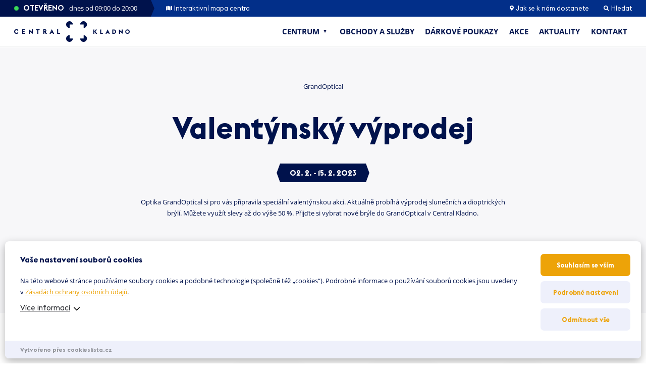

--- FILE ---
content_type: text/html; charset=UTF-8
request_url: https://centralkladno.cz/akce-slevy/valentynsky-vyprodej/
body_size: 95619
content:
<!doctype html>
<html lang="cs">
<head>
<meta charset="UTF-8" />
<meta name="viewport" content="width=device-width, initial-scale=1" />
<meta name="format-detection" content="telephone=no"> 
<script>
var dynamicCookiesBarData = {"autoshow":"1","ajax_url":"https:\/\/centralkladno.cz\/wp-admin\/admin-ajax.php","ajax_nonce":"28fb3ecf61","services_version":"yYXFg0I8f7m8l99n3bO3","services":[{"category":"technical","id":"google_tag_manager","code4head_accepted":"<!-- Google Tag Manager -->\n<script>(function(w,d,s,l,i){w[l]=w[l]||[];w[l].push({'gtm.start':\nnew Date().getTime(),event:'gtm.js'});var f=d.getElementsByTagName(s)[0],\nj=d.createElement(s),dl=l!='dataLayer'?'&l='+l:'';j.async=true;j.src=\n'https:\/\/www.googletagmanager.com\/gtm.js?id='+i+dl;f.parentNode.insertBefore(j,f);\n})(window,document,'script','dataLayer','GTM-P9QC9Z9');<\/script>\n<!-- End Google Tag Manager -->","code4body_accepted":"<!-- Google Tag Manager (noscript) -->\n<noscript><iframe src=\"https:\/\/www.googletagmanager.com\/ns.html?id=GTM-P9QC9Z9\"\nheight=\"0\" width=\"0\" style=\"display:none;visibility:hidden\"><\/iframe><\/noscript>\n<!-- End Google Tag Manager (noscript) -->","code4head_denied":"","code4body_denied":""},{"category":"analytic","id":"google_analytics","code4head_accepted":"","code4body_accepted":"","code4head_denied":"","code4body_denied":""},{"category":"marketing","id":"sklik","code4head_accepted":"","code4body_accepted":"","code4head_denied":"","code4body_denied":""},{"category":"marketing","id":"facebook_pixel","code4head_accepted":"","code4body_accepted":"","code4head_denied":"","code4body_denied":""},{"category":"analytic","id":"hotjar","code4head_accepted":"","code4body_accepted":"","code4head_denied":"","code4body_denied":""}],"services_config4gtm":[{"id":"google_analytics","gtm_id":["ua","gaawc","gaawe","ga"],"gtm_src_identification":["google-analytics.com"],"gtm_code_identification":["google-analytics.com","gtag(","ga("]},{"id":"google_tag_manager","gtm_id":[],"gtm_src_identification":["googletagmanager.com"],"gtm_code_identification":["googletagmanager.com"]},{"id":"google_ads","gtm_id":["awct","sp"],"gtm_src_identification":["googleadservices.com"],"gtm_code_identification":["gtag","googleadservices.com"]},{"id":"google_recaptcha","gtm_id":[],"gtm_src_identification":["google.com\/recaptcha","gstatic.com\/recaptcha"],"gtm_code_identification":["google.com\/recaptcha","gstatic.com\/recaptcha","grecaptcha"]},{"id":"youtube","gtm_id":[],"gtm_src_identification":[],"gtm_code_identification":[]},{"id":"sklik","gtm_id":[],"gtm_src_identification":["c.imedia.cz","seznam.cz"],"gtm_code_identification":["c.imedia.cz","seznam_retargeting_id","seznam.cz"]},{"id":"smartlook","gtm_id":[],"gtm_src_identification":["smartlook.com"],"gtm_code_identification":["smartlook.com"]},{"id":"smartsupp","gtm_id":[],"gtm_src_identification":["smartsuppchat.com"],"gtm_code_identification":["smartsuppchat.com"]},{"id":"feedyou","gtm_id":[],"gtm_src_identification":["feedyou.ai"],"gtm_code_identification":["feedyou.ai"]},{"id":"facebook_pixel","gtm_id":[],"gtm_src_identification":["connect.facebook.net"],"gtm_code_identification":["connect.facebook.net","fbq("]},{"id":"hotjar","gtm_id":["hjtc"],"gtm_src_identification":["hotjar.com"],"gtm_code_identification":["hotjar.com"]},{"id":"clarity","gtm_id":[],"gtm_src_identification":["clarity.ms"],"gtm_code_identification":["clarity.ms"]},{"id":"leady","gtm_id":[],"gtm_src_identification":["leady.com"],"gtm_code_identification":["leady.com"]},{"id":"linkedin_insight_tag","gtm_id":["bzi"],"gtm_src_identification":["insight.min.js","insight.old.min.js","licdn.com"],"gtm_code_identification":["li.lms-analytics\/insight.min.js","insight.old.min.js","licdn.com"]},{"id":"mouseflow","gtm_id":[],"gtm_src_identification":["mouseflow.com"],"gtm_code_identification":["mouseflow.com"]}],"gtm_direct":"1","is_multisite":"0","multisite_individual_config":"0","url_passthrough":"0","ads_data_redaction":"0","privacy_policy_page_url":"https:\/\/centralkladno.cz\/zasady-ochrany-osobnich-udaju\/"};
﻿"use strict";function DynamicCookiesBar(){this.cookiesTool=Cookies,this.DOMLoaded=!1,this.allowedServicesScriptsCount=0,this.allowedLoadedServicesScriptsCount=0,this.allowedScriptsAddingFinished=!1,this.scriptsLoadedCallbackExecuted=!1,this.scripts_loaded_callback=function(e){},this.jsInsertBeforeCache=null,this.nativeGTMBlocked=!1,Array.isArray(this.loaded)&&this.loaded.length||(this.loaded=[]),this.init=function(){var e=this,a=e.loadConfig();if(window.dataLayer=window.dataLayer||[],window.gtag=function(){dataLayer.push(arguments)},"function"==typeof gtag)if(0==a.consent)gtag("consent","default",{ad_personalization:"denied",ad_storage:"denied",ad_user_data:"denied",analytics_storage:"denied",functionality_storage:"granted",personalization_storage:"denied",security_storage:"granted",wait_for_update:500}),1==dynamicCookiesBarData.ads_data_redaction&&gtag("set","ads_data_redaction",!0),1==dynamicCookiesBarData.url_passthrough&&gtag("set","url_passthrough",!0);else if("all"==a.consent)gtag("consent","default",{ad_personalization:"granted",ad_storage:"granted",ad_user_data:"granted",analytics_storage:"granted",functionality_storage:"granted",personalization_storage:"granted",security_storage:"granted",wait_for_update:500}),1==dynamicCookiesBarData.ads_data_redaction&&gtag("set","ads_data_redaction",!1),1==dynamicCookiesBarData.url_passthrough&&gtag("set","url_passthrough",!1);else if("necessary"==a.consent)gtag("consent","default",{ad_personalization:"denied",ad_storage:"denied",ad_user_data:"denied",analytics_storage:"denied",functionality_storage:"granted",personalization_storage:"granted",security_storage:"granted",wait_for_update:500}),1==dynamicCookiesBarData.ads_data_redaction&&gtag("set","ads_data_redaction",!0),1==dynamicCookiesBarData.url_passthrough&&gtag("set","url_passthrough",!0);else if("custom"==a.consent){var t=a.config,o="denied",n="denied";t.includes("google_ads")&&(o="granted"),t.includes("google_analytics")&&(n="granted"),gtag("consent","default",{ad_personalization:o,ad_storage:o,ad_user_data:o,analytics_storage:n,functionality_storage:"granted",personalization_storage:"granted",security_storage:"granted",wait_for_update:500}),1==dynamicCookiesBarData.ads_data_redaction&&gtag("set","ads_data_redaction",!0),1==dynamicCookiesBarData.url_passthrough&&gtag("set","url_passthrough",!0)}else"none"==a.consent?(gtag("consent","default",{ad_personalization:"denied",ad_storage:"denied",ad_user_data:"denied",analytics_storage:"denied",functionality_storage:"denied",personalization_storage:"denied",security_storage:"denied",wait_for_update:500}),1==dynamicCookiesBarData.ads_data_redaction&&gtag("set","ads_data_redaction",!0),1==dynamicCookiesBarData.url_passthrough&&gtag("set","url_passthrough",!0)):(gtag("consent","default",{ad_personalization:"denied",ad_storage:"denied",ad_user_data:"denied",analytics_storage:"denied",functionality_storage:"granted",personalization_storage:"denied",security_storage:"granted",wait_for_update:500}),1==dynamicCookiesBarData.ads_data_redaction&&gtag("set","ads_data_redaction",!0),1==dynamicCookiesBarData.url_passthrough&&gtag("set","url_passthrough",!0));if(void 0!==i);else var i={};for(var d=0;d<dynamicCookiesBarData.services.length;d++)"google_tag_manager"!==dynamicCookiesBarData.services[d].id&&"google_ads"!==dynamicCookiesBarData.services[d].id&&"google_analytics"!==dynamicCookiesBarData.services[d].id||(i[dynamicCookiesBarData.services[d].id]=d);void 0!==i.google_analytics&&(e.loadScript(dynamicCookiesBarData.services[i.google_analytics].code4head_accepted,"head",a),e.loadScript(dynamicCookiesBarData.services[i.google_analytics].code4body_accepted,"body",a),this.loaded.push(dynamicCookiesBarData.services[i.google_analytics].id)),void 0!==i.google_tag_manager&&(e.loadScript(dynamicCookiesBarData.services[i.google_tag_manager].code4head_accepted,"head",a),e.loadScript(dynamicCookiesBarData.services[i.google_tag_manager].code4body_accepted,"body",a),this.loaded.push(dynamicCookiesBarData.services[i.google_tag_manager].id)),void 0!==i.google_ads&&(e.loadScript(dynamicCookiesBarData.services[i.google_ads].code4head_accepted,"head",a),e.loadScript(dynamicCookiesBarData.services[i.google_ads].code4body_accepted,"body",a),this.loaded.push(dynamicCookiesBarData.services[i.google_ads].id)),"1"==dynamicCookiesBarData.autoshow&&dynamicCookiesBarData.services.length>0&&a.version!=dynamicCookiesBarData.services_version||e.loadAllowedScripts(),e.initEvents()},this.init()}if(function(e,a){var t,o;"object"==typeof exports&&"undefined"!=typeof module?module.exports=a():"function"==typeof define&&define.amd?define(a):(e=e||self,t=e.Cookies,(o=e.Cookies=a()).noConflict=function(){return e.Cookies=t,o})}(void 0,(function(){function e(e){for(var a=1;a<arguments.length;a++){var t=arguments[a];for(var o in t)e[o]=t[o]}return e}return function a(t,o){function n(a,n,i){if("undefined"!=typeof document){"number"==typeof(i=e({},o,i)).expires&&(i.expires=new Date(Date.now()+864e5*i.expires)),i.expires&&(i.expires=i.expires.toUTCString()),a=encodeURIComponent(a).replace(/%(2[346B]|5E|60|7C)/g,decodeURIComponent).replace(/[()]/g,escape);var d="";for(var s in i)i[s]&&(d+="; "+s,!0!==i[s]&&(d+="="+i[s].split(";")[0]));return document.cookie=a+"="+t.write(n,a)+d}}return Object.create({set:n,get:function(e){if("undefined"!=typeof document&&(!arguments.length||e)){for(var a=document.cookie?document.cookie.split("; "):[],o={},n=0;n<a.length;n++){var i=a[n].split("="),d=i.slice(1).join("=");try{var s=decodeURIComponent(i[0]);if(o[s]=t.read(d,s),e===s)break}catch(e){}}return e?o[e]:o}},remove:function(a,t){n(a,"",e({},t,{expires:-1}))},withAttributes:function(t){return a(this.converter,e({},this.attributes,t))},withConverter:function(t){return a(e({},this.converter,t),this.attributes)}},{attributes:{value:Object.freeze(o)},converter:{value:Object.freeze(t)}})}({read:function(e){return'"'===e[0]&&(e=e.slice(1,-1)),e.replace(/(%[\dA-F]{2})+/gi,decodeURIComponent)},write:function(e){return encodeURIComponent(e).replace(/%(2[346BF]|3[AC-F]|40|5[BDE]|60|7[BCD])/g,decodeURIComponent)}},{path:"/"})})),DynamicCookiesBar.prototype.initEvents=function(){var e=this;document.addEventListener("DOMContentLoaded",(function(a){e.DOMLoaded=!0,void 0!==document.getElementById("dcb-more-info-link")&&null!=document.getElementById("dcb-more-info-link")&&document.getElementById("dcb-more-info-link").addEventListener("click",(function(e){e.preventDefault(),e.stopImmediatePropagation(),document.getElementById("dcb-more-info-link").style.display="none";var a=document.getElementById("dcb-show-more");return"show"===a.className?a.className="":a.className="show",!1})),document.getElementById("dcb-action-agree-all1").addEventListener("click",(function(a){return a.preventDefault(),a.stopImmediatePropagation(),e.saveConfig(!0,!1),"function"==typeof gtag&&(gtag("consent","update",{ad_user_data:"granted",ad_personalization:"granted",ad_storage:"granted",analytics_storage:"granted",functionality_storage:"granted",personalization_storage:"granted",security_storage:"granted"}),window.dataLayer.push({event:"update_consent"})),"function"==typeof smartsupp&&(smartsupp("analyticsConsent",!0),smartsupp("marketingConsent",!0)),"function"==typeof fbq&&fbq("consent","grant"),e.hide(),!1})),document.getElementById("dcb-action-agree-all2").addEventListener("click",(function(a){return a.preventDefault(),a.stopImmediatePropagation(),e.saveConfig(!0,!1),"function"==typeof gtag&&(gtag("consent","update",{ad_user_data:"granted",ad_personalization:"granted",ad_storage:"granted",analytics_storage:"granted",functionality_storage:"granted",personalization_storage:"granted",security_storage:"granted"}),window.dataLayer.push({event:"update_consent"})),"function"==typeof smartsupp&&(smartsupp("analyticsConsent",!0),smartsupp("marketingConsent",!0)),"function"==typeof fbq&&fbq("consent","grant"),e.hide(),!1})),null!=document.getElementById("dcb-action-only-neccessary1")&&(document.getElementById("dcb-action-only-neccessary1").addEventListener("click",(function(a){return a.preventDefault(),a.stopImmediatePropagation(),e.saveConfig(!1,!0),"function"==typeof gtag&&(gtag("consent","update",{ad_user_data:"denied",ad_personalization:"denied",ad_storage:"denied",analytics_storage:"denied",functionality_storage:"granted",personalization_storage:"granted",security_storage:"granted"}),window.dataLayer.push({event:"update_consent"})),"function"==typeof smartsupp&&(smartsupp("analyticsConsent",!1),smartsupp("marketingConsent",!1)),"function"==typeof fbq&&fbq("consent","revoke"),e.hide(),!1})),document.getElementById("dcb-action-only-neccessary2").addEventListener("click",(function(a){return a.preventDefault(),a.stopImmediatePropagation(),e.saveConfig(!1,!0),"function"==typeof gtag&&(gtag("consent","update",{ad_user_data:"denied",ad_personalization:"denied",ad_storage:"denied",analytics_storage:"denied",functionality_storage:"granted",personalization_storage:"granted",security_storage:"granted"}),window.dataLayer.push({event:"update_consent"})),"function"==typeof smartsupp&&(smartsupp("analyticsConsent",!1),smartsupp("marketingConsent",!1)),"function"==typeof fbq&&fbq("consent","revoke"),e.hide(),!1}))),null!=document.getElementById("dcb-action-deny-all1")&&(document.getElementById("dcb-action-deny-all1").addEventListener("click",(function(a){return a.preventDefault(),a.stopImmediatePropagation(),e.denyAll(),"function"==typeof gtag&&(gtag("consent","update",{ad_user_data:"denied",ad_personalization:"denied",ad_storage:"denied",analytics_storage:"denied",functionality_storage:"denied",personalization_storage:"denied",security_storage:"denied"}),window.dataLayer.push({event:"update_consent"})),"function"==typeof smartsupp&&(smartsupp("analyticsConsent",!1),smartsupp("marketingConsent",!1)),"function"==typeof fbq&&fbq("consent","revoke"),e.hide(),!1})),document.getElementById("dcb-action-deny-all2").addEventListener("click",(function(a){return a.preventDefault(),a.stopImmediatePropagation(),e.denyAll(),"function"==typeof gtag&&(gtag("consent","update",{ad_user_data:"denied",ad_personalization:"denied",ad_storage:"denied",analytics_storage:"denied",functionality_storage:"denied",personalization_storage:"denied",security_storage:"denied"}),window.dataLayer.push({event:"update_consent"})),"function"==typeof smartsupp&&(smartsupp("analyticsConsent",!1),smartsupp("marketingConsent",!1)),"function"==typeof fbq&&fbq("consent","revoke"),e.hide(),!1}))),document.getElementById("dcb-action-settings1").addEventListener("click",(function(e){return e.preventDefault(),e.stopImmediatePropagation(),document.getElementById("dynamic-cookies-bar-intro").style.display="none",document.getElementById("dynamic-cookies-bar-config").style.display="block",document.getElementById("dynamic-cookies-bar-icon").style.display="none",!1})),document.getElementById("dcb-action-settings2").addEventListener("click",(function(e){return e.preventDefault(),e.stopImmediatePropagation(),document.getElementById("dynamic-cookies-bar-intro").style.display="none",document.getElementById("dynamic-cookies-bar-config").style.display="block",document.getElementById("dynamic-cookies-bar-icon").style.display="none",!1})),document.getElementById("dcb-action-save-config").addEventListener("click",(function(a){return a.preventDefault(),a.stopImmediatePropagation(),e.saveConfig(!1,!1),e.hide(),!1})),document.getElementById("dcb-action-config-back").addEventListener("click",(function(e){return e.preventDefault(),e.stopImmediatePropagation(),document.getElementById("dynamic-cookies-bar-intro").style.display="block",document.getElementById("dynamic-cookies-bar-config").style.display="none",document.getElementById("dynamic-cookies-bar-icon").style.display="",!1}));var t=document.getElementsByClassName("dcb-tabs-menu-link");if(t.length>0)for(var o=0;o<t.length;o++)t[o].addEventListener("click",(function(e){e.preventDefault(),e.stopImmediatePropagation();for(var a=document.getElementsByClassName("dcb-tabs-menu-link"),t=0;t<a.length;t++)a[t].className="dcb-tabs-menu-link";this.className="dcb-tabs-menu-link dcb-tabs-menu-link-active";var o=this.getAttribute("href").replace("#","");a=document.getElementsByClassName("dcb-tab");for(t=0;t<a.length;t++)a[t].className="dcb-tab";return document.getElementById(o).className="dcb-tab dcb-tab-active",!1}));var n=document.getElementsByClassName("dcb-switch");if(n.length>0)for(o=0;o<n.length;o++)n[o].addEventListener("click",(function(e){return e.preventDefault(),e.stopImmediatePropagation(),this.className.indexOf("on")>-1?this.className="dcb-switch":this.className="dcb-switch on",!1}));var i=e.loadConfig();if(null!==i.config&&i.config.length>0)for(o=0;o<n.length;o++)for(var d=i.config.split("|"),s=0;s<d.length;s++)n[o].dataset.serviceid==d[s]&&(n[o].className="dcb-switch on");if("1"==dynamicCookiesBarData.autoshow&&dynamicCookiesBarData.services.length>0&&i.version!=dynamicCookiesBarData.services_version){var c=!0,r=document.getElementsByClassName("dcb-privacy-policy-text");null!=r&&r.length>0&&(c=!1),null!=dynamicCookiesBarData.privacy_policy_page_url&&dynamicCookiesBarData.privacy_policy_page_url.length>0&&0==window.location.toString().toLowerCase().indexOf(dynamicCookiesBarData.privacy_policy_page_url.toLowerCase())&&(c=!1),"none"==i.consent&&(c=!1),c&&e.openConfig()}else e.executeScriptsLoadedCallback()}))},DynamicCookiesBar.prototype.executeScriptsLoadedCallback=function(){var e=this,a=e.loadConfig();e.allowedScriptsAddingFinished&&!e.scriptsLoadedCallbackExecuted&&e.allowedServicesScriptsCount==e.allowedLoadedServicesScriptsCount&&null!=e.scripts_loaded_callback&&null!==a.config&&(e.scriptsLoadedCallbackExecuted=!0,e.scripts_loaded_callback(a.config.split("|")))},DynamicCookiesBar.prototype.loadAllowedScripts=function(){var e=this,a=(window.location.toString().indexOf("dcbdebug"),e.loadConfig());if(null!==a.config&&a.config.length>0){for(var t=a.config.split("|"),o=!1,n=0;n<t.length;n++)if("google_tag_manager"==t[n]){o=!0;break}if(o){var i=dynamicCookiesBarData.services_config4gtm;window.dataLayer=window.dataLayer||[];var d=[];for(n=0;n<dynamicCookiesBarData.services.length;n++){for(var s=!1,c=0;c<t.length;c++)dynamicCookiesBarData.services[n].id==t[c]&&(s=!0);if(!s)for(var r=0;r<i.length;r++)dynamicCookiesBarData.services[n].id==i[r].id&&i[r].gtm_id.length>0&&(d=d.concat(i[r].gtm_id))}d.length>0&&dataLayer.push({"gtm.blocklist":d}),Node.prototype.insertBefore=(null==e.jsInsertBeforeCache&&(e.jsInsertBeforeCache=Node.prototype.insertBefore),function(t){var o=!0;if(null!=t&&"script"==t.nodeName.toString().toLowerCase()){o=!1;var n=dynamicCookiesBarData.services_config4gtm,i="";if(null!=t.src&&t.src.length>0)for(var d=0;d<n.length;d++)for(var s=0;s<n[d].gtm_src_identification.length;s++){var c=n[d].gtm_src_identification[s];if(t.src.indexOf(c)>=0){i=n[d].id;break}}if(null!=t.innerHTML&&t.innerHTML.length>0)for(d=0;d<n.length;d++)for(s=0;s<n[d].gtm_code_identification.length;s++)if(c=n[d].gtm_code_identification[s],t.innerHTML.indexOf(c)>=0){i=n[d].id;break}if(i.length>0){var r=a.config.split("|");for(d=0;d<r.length;d++)i==r[d]&&(o=!0)}else o=!0}if(o){var l=e.jsInsertBeforeCache.apply(this,arguments);return l}return!1})}var l=0,g=0;for(n=0;n<dynamicCookiesBarData.services.length;n++){"facebook_pixel"==dynamicCookiesBarData.services[n].id&&"function"==typeof fbq&&fbq("consent","revoke");for(s=!1,c=0;c<t.length;c++)dynamicCookiesBarData.services[n].id==t[c]&&(s=!0);s&&!this.loaded.includes(dynamicCookiesBarData.services[n].id)?("google_tag_manager"!==dynamicCookiesBarData.services[n].id&&"google_ads"!==dynamicCookiesBarData.services[n].id&&"google_analytics"!==dynamicCookiesBarData.services[n].id&&("google_tag_manager"==dynamicCookiesBarData.services[n].id&&"1"==dynamicCookiesBarData.gtm_direct?e.nativeGTMBlocked?(e.nativeGTMBlocked=!1,e.loadScript(dynamicCookiesBarData.services[n].code4head_accepted,"head",a),e.loadScript(dynamicCookiesBarData.services[n].code4body_accepted,"body",a),this.loaded.push(dynamicCookiesBarData.services[n].id)):(e.loadScript(dynamicCookiesBarData.services[n].code4body_accepted,"body",a),this.loaded.push(dynamicCookiesBarData.services[n].id)):(e.loadScript(dynamicCookiesBarData.services[n].code4head_accepted,"head",a),e.loadScript(dynamicCookiesBarData.services[n].code4body_accepted,"body",a),this.loaded.push(dynamicCookiesBarData.services[n].id))),"google_analytics"==dynamicCookiesBarData.services[n].id&&(l=1),"google_ads"==dynamicCookiesBarData.services[n].id&&(g=1)):"google_tag_manager"!==dynamicCookiesBarData.services[n].id&&"google_ads"!==dynamicCookiesBarData.services[n].id&&"google_analytics"!==dynamicCookiesBarData.services[n].id&&(e.loadScript(dynamicCookiesBarData.services[n].code4head_denied,"head",a),e.loadScript(dynamicCookiesBarData.services[n].code4body_denied,"body",a),this.loaded.push(dynamicCookiesBarData.services[n].id))}1==g&&("function"==typeof gtag&&1==dynamicCookiesBarData.ads_data_redaction&&gtag("set","ads_data_redaction",!1),1==l&&"function"==typeof gtag&&1==dynamicCookiesBarData.url_passthrough&&gtag("set","url_passthrough",!1))}e.allowedScriptsAddingFinished=!0},DynamicCookiesBar.prototype.loadScript=function(e,a,t){var o=this;for(e=e.replace(/<!--[\s\S]*?-->/g,"");e.indexOf("<script>")>-1;)e=e.replace("<script>",'<script type="text/javascript">');if(e.length>0){for(var n,i=/<script?\b[^>]*>([\s\S]*?)<\/script>/,d=RegExp('<script?\\w+(?:\\s+(?:src="([^"]*)")|[^\\s>]+|\\s+)*>',"gi");n=i.exec(e);){if(null!=n[1]&&n[1].length>0){var s=n[1],c=document.createElement("script"),r=document.createTextNode(s);c.appendChild(r),"head"==a?document.getElementsByTagName("head")[0].appendChild(c):o.DOMLoaded?document.getElementById("dynamic-cookies-bar-loaded-scripts").appendChild(c):document.addEventListener("DOMContentLoaded",(function(e){document.getElementById("dynamic-cookies-bar-loaded-scripts").appendChild(c)}))}else if(null!=n[0]&&n[0].length>0)for(var l;l=d.exec(n[0]);)if(null!=l[1]&&l[1].length>0){var g=l[1];o.allowedServicesScriptsCount++,(c=document.createElement("script")).src=g,c.onload=function(){o.allowedLoadedServicesScriptsCount++,o.executeScriptsLoadedCallback()},"head"==a?document.getElementsByTagName("head")[0].appendChild(c):o.DOMLoaded?document.getElementById("dynamic-cookies-bar-loaded-scripts").appendChild(c):document.addEventListener("DOMContentLoaded",(function(e){document.getElementById("dynamic-cookies-bar-loaded-scripts").appendChild(c)}))}e=e.replace(n[0],"")}e.length>0&&(o.DOMLoaded?document.getElementById("dynamic-cookies-bar-loaded-scripts").innerHTML+=e:document.addEventListener("DOMContentLoaded",(function(a){document.getElementById("dynamic-cookies-bar-loaded-scripts").innerHTML+=e})))}},DynamicCookiesBar.prototype.saveConfig=function(e,a){var t=this,o="",n=dynamicCookiesBarData.services_version;if(e)for(var i=0;i<dynamicCookiesBarData.services.length;i++)o+=o.length>0?"|":"",o+=dynamicCookiesBarData.services[i].id;else if(a)for(i=0;i<dynamicCookiesBarData.services.length;i++)"technical"==dynamicCookiesBarData.services[i].category&&(o+=o.length>0?"|":"",o+=dynamicCookiesBarData.services[i].id);else{var d=0;for(i=0;i<dynamicCookiesBarData.services.length;i++)"technical"==dynamicCookiesBarData.services[i].category&&(o+=o.length>0?"|":"",o+=dynamicCookiesBarData.services[i].id);var s=document.getElementsByClassName("dcb-switch");if(s.length>0){for(i=0;i<s.length;i++)s[i].className.indexOf("on")>-1&&(o+=o.length>0?"|":"",o+=s[i].dataset.serviceid);d=1}var c=o,r="denied",l="denied";c.includes("google_ads")&&(r="granted"),c.includes("google_analytics")&&(l="granted"),"function"==typeof gtag&&(gtag("consent","update",{ad_user_data:r,ad_personalization:r,ad_storage:r,analytics_storage:l,functionality_storage:"granted",personalization_storage:"granted",security_storage:"granted"}),window.dataLayer.push({event:"update_consent"})),c.includes("facebook_pixel")||"function"==typeof fbq&&fbq("consent","revoke")}t.saveConsentLog(o);var g="localStorage";"1"==dynamicCookiesBarData.is_multisite&&"0"==dynamicCookiesBarData.multisite_individual_config&&(g="cookies"),"localStorage"==g&&window.localStorage?(localStorage.setItem("dcb_dsv",n),localStorage.setItem("dcb_config",o),e?localStorage.setItem("dcb_consent","all"):a?localStorage.setItem("dcb_consent","necessary"):1==d?localStorage.setItem("dcb_consent","custom"):localStorage.setItem("dcb_consent","none")):(n=t.cookiesTool.set("dcb_dsv",n,{expires:365,domain:t.getDomain()}),o=t.cookiesTool.set("dcb_config",o,{expires:365,domain:t.getDomain()}),consent=e?t.cookiesTool.set("dcb_consent","all",{expires:365,domain:t.getDomain()}):t.cookiesTool.set("dcb_consent","necessary",{expires:365,domain:t.getDomain()})),t.loadAllowedScripts(),t.executeScriptsLoadedCallback(),null!=_dcb&&null!=_dcb.consent_callback&&_dcb.consent_callback(o.split("|"))},DynamicCookiesBar.prototype.getDomain=function(){var e=window.location.host.split(".");return e[e.length-2]+"."+e[e.length-1]},DynamicCookiesBar.prototype.loadConfig=function(){var e=this,a="",t="",o="localStorage";return"1"==dynamicCookiesBarData.is_multisite&&"0"==dynamicCookiesBarData.multisite_individual_config&&(o="cookies"),"localStorage"==o&&window.localStorage?null!=localStorage.getItem("dcb_dsv")&&(t=localStorage.getItem("dcb_dsv"),a=localStorage.getItem("dcb_config"),consent=localStorage.getItem("dcb_consent"),void 0===localStorage.getItem("dcb_consent")&&(consent=0)):null!=e.cookiesTool.get("dcb_dsv",{domain:e.getDomain()})&&(t=e.cookiesTool.get("dcb_dsv",{domain:e.getDomain()}),a=e.cookiesTool.get("dcb_config",{domain:e.getDomain()}),consent=e.cookiesTool.get("dcb_consent",{domain:e.getDomain()}),void 0===e.cookiesTool.get("dcb_consent",{domain:e.getDomain()})&&(consent=0)),"undefined"==typeof consent&&(consent=0),{version:t,config:a,consent:consent}},DynamicCookiesBar.prototype.denyAll=function(){var e,a=this,t="localStorage";return"1"==dynamicCookiesBarData.is_multisite&&"0"==dynamicCookiesBarData.multisite_individual_config&&(t="cookies"),a.removeAllCookies(),null!=window.localStorage&&(e=localStorage.getItem("dcb_dsv"),window.localStorage.clear(),localStorage.setItem("dcb_config",""),localStorage.setItem("dcb_dsv",e)),null!=window.sessionStorage&&(e=a.cookiesTool.get("dcb_dsv",{domain:a.getDomain()}),window.sessionStorage.clear(),a.cookiesTool.set("dcb_config","",{expires:365,domain:a.getDomain()}),a.cookiesTool.set("dcb_dsv",e,{expires:365,domain:a.getDomain()})),"localStorage"==t&&window.localStorage?localStorage.setItem("dcb_consent","none"):a.cookiesTool.set("dcb_consent","none",{expires:365,domain:a.getDomain()}),a.loadAllowedScripts(),a.executeScriptsLoadedCallback(),!0},DynamicCookiesBar.prototype.removeAllCookies=function(){var e=this;if(null==document.cookie)return!1;if(null!=e.cookiesTool.get()){var a=Object.keys(Cookies.get());if(null!=a&&a.length>0)for(var t=0;t<a.length;t++)"dcb_config"===a[t]&&"dcb_consent"===a[t]&&"dcb_dsv"===a[t]||(e.cookiesTool.remove(a[t],{path:""}),e.cookiesTool.remove(a[t],{path:"",domain:window.location.host}),e.cookiesTool.remove(a[t],{path:"",domain:"."+window.location.host}),e.cookiesTool.remove(a[t],{path:"/"}),e.cookiesTool.remove(a[t],{path:"/",domain:window.location.host}),e.cookiesTool.remove(a[t],{path:"/",domain:"."+window.location.host}))}return!0},DynamicCookiesBar.prototype.saveConsentLog=function(e){var a=new FormData;a.append("action","frontend_save_consent_log"),a.append("nonce",dynamicCookiesBarData.ajax_nonce),a.append("url",window.location.toString()),a.append("services",e);var t=new XMLHttpRequest;t.onreadystatechange=function(){4==t.readyState&&t.status},t.open("post",dynamicCookiesBarData.ajax_url),t.send(a)},DynamicCookiesBar.prototype.openConfig=function(){document.getElementById("dynamic-cookies-bar").style.display="block",document.getElementById("dynamic-cookies-bar-intro").style.display="block",document.getElementById("dynamic-cookies-bar-config").style.display="none",null!=document.getElementById("dynamic-cookies-bar-overlay")&&(document.getElementById("dynamic-cookies-bar-overlay").style.display="block")},DynamicCookiesBar.prototype.open_config=DynamicCookiesBar.prototype.openConfig,DynamicCookiesBar.prototype.hide=function(){document.getElementById("dynamic-cookies-bar").style.display="none",document.getElementById("dynamic-cookies-bar-intro").style.display="none",document.getElementById("dynamic-cookies-bar-config").style.display="none",null!=document.getElementById("dynamic-cookies-bar-overlay")&&(document.getElementById("dynamic-cookies-bar-overlay").style.display="none")},null==_dcb)var _dcb=new DynamicCookiesBar;else{var _dcb_old=_dcb;_dcb=new DynamicCookiesBar,null!=_dcb_old.scripts_loaded_callback&&(_dcb.scripts_loaded_callback=_dcb_old.scripts_loaded_callback)}
/*! js-cookie v3.0.1 | MIT */
</script>
<meta name='robots' content='index, follow, max-image-preview:large, max-snippet:-1, max-video-preview:-1' />
<!-- This site is optimized with the Yoast SEO plugin v26.6 - https://yoast.com/wordpress/plugins/seo/ -->
<title>Valentýnský výprodej - Central Kladno</title>
<link rel="canonical" href="https://centralkladno.cz/akce-slevy/valentynsky-vyprodej/" />
<meta property="og:locale" content="cs_CZ" />
<meta property="og:type" content="article" />
<meta property="og:title" content="Valentýnský výprodej - Central Kladno" />
<meta property="og:url" content="https://centralkladno.cz/akce-slevy/valentynsky-vyprodej/" />
<meta property="og:site_name" content="Central Kladno" />
<meta property="article:modified_time" content="2023-02-06T11:27:09+00:00" />
<meta property="og:image" content="https://centralkladno.cz/wp-content/uploads/2021/04/grand-optical-logo.jpg" />
<meta property="og:image:width" content="227" />
<meta property="og:image:height" content="227" />
<meta property="og:image:type" content="image/jpeg" />
<meta name="twitter:card" content="summary_large_image" />
<script type="application/ld+json" class="yoast-schema-graph">{"@context":"https://schema.org","@graph":[{"@type":"WebPage","@id":"https://centralkladno.cz/akce-slevy/valentynsky-vyprodej/","url":"https://centralkladno.cz/akce-slevy/valentynsky-vyprodej/","name":"Valentýnský výprodej - Central Kladno","isPartOf":{"@id":"https://centralkladno.cz/#website"},"primaryImageOfPage":{"@id":"https://centralkladno.cz/akce-slevy/valentynsky-vyprodej/#primaryimage"},"image":{"@id":"https://centralkladno.cz/akce-slevy/valentynsky-vyprodej/#primaryimage"},"thumbnailUrl":"https://centralkladno.cz/wp-content/uploads/2021/04/grand-optical-logo.jpg","datePublished":"2023-02-06T11:26:16+00:00","dateModified":"2023-02-06T11:27:09+00:00","breadcrumb":{"@id":"https://centralkladno.cz/akce-slevy/valentynsky-vyprodej/#breadcrumb"},"inLanguage":"cs","potentialAction":[{"@type":"ReadAction","target":["https://centralkladno.cz/akce-slevy/valentynsky-vyprodej/"]}]},{"@type":"ImageObject","inLanguage":"cs","@id":"https://centralkladno.cz/akce-slevy/valentynsky-vyprodej/#primaryimage","url":"https://centralkladno.cz/wp-content/uploads/2021/04/grand-optical-logo.jpg","contentUrl":"https://centralkladno.cz/wp-content/uploads/2021/04/grand-optical-logo.jpg","width":227,"height":227},{"@type":"BreadcrumbList","@id":"https://centralkladno.cz/akce-slevy/valentynsky-vyprodej/#breadcrumb","itemListElement":[{"@type":"ListItem","position":1,"name":"Domů","item":"https://centralkladno.cz/"},{"@type":"ListItem","position":2,"name":"Akce a slevy","item":"https://centralkladno.cz/akce-slevy/"},{"@type":"ListItem","position":3,"name":"Valentýnský výprodej"}]},{"@type":"WebSite","@id":"https://centralkladno.cz/#website","url":"https://centralkladno.cz/","name":"Central Kladno","description":"","publisher":{"@id":"https://centralkladno.cz/#organization"},"potentialAction":[{"@type":"SearchAction","target":{"@type":"EntryPoint","urlTemplate":"https://centralkladno.cz/?s={search_term_string}"},"query-input":{"@type":"PropertyValueSpecification","valueRequired":true,"valueName":"search_term_string"}}],"inLanguage":"cs"},{"@type":"Organization","@id":"https://centralkladno.cz/#organization","name":"Central Kladno","url":"https://centralkladno.cz/","logo":{"@type":"ImageObject","inLanguage":"cs","@id":"https://centralkladno.cz/#/schema/logo/image/","url":"https://centralkladno.cz/wp-content/uploads/2022/02/logo.svg","contentUrl":"https://centralkladno.cz/wp-content/uploads/2022/02/logo.svg","width":247,"height":44,"caption":"Central Kladno"},"image":{"@id":"https://centralkladno.cz/#/schema/logo/image/"}}]}</script>
<!-- / Yoast SEO plugin. -->
<link rel="alternate" title="oEmbed (JSON)" type="application/json+oembed" href="https://centralkladno.cz/wp-json/oembed/1.0/embed?url=https%3A%2F%2Fcentralkladno.cz%2Fakce-slevy%2Fvalentynsky-vyprodej%2F" />
<link rel="alternate" title="oEmbed (XML)" type="text/xml+oembed" href="https://centralkladno.cz/wp-json/oembed/1.0/embed?url=https%3A%2F%2Fcentralkladno.cz%2Fakce-slevy%2Fvalentynsky-vyprodej%2F&#038;format=xml" />
<style id='wp-img-auto-sizes-contain-inline-css'>
img:is([sizes=auto i],[sizes^="auto," i]){contain-intrinsic-size:3000px 1500px}
/*# sourceURL=wp-img-auto-sizes-contain-inline-css */
</style>
<style id='wp-emoji-styles-inline-css'>
img.wp-smiley, img.emoji {
display: inline !important;
border: none !important;
box-shadow: none !important;
height: 1em !important;
width: 1em !important;
margin: 0 0.07em !important;
vertical-align: -0.1em !important;
background: none !important;
padding: 0 !important;
}
/*# sourceURL=wp-emoji-styles-inline-css */
</style>
<style id='wp-block-library-inline-css'>
:root{--wp-block-synced-color:#7a00df;--wp-block-synced-color--rgb:122,0,223;--wp-bound-block-color:var(--wp-block-synced-color);--wp-editor-canvas-background:#ddd;--wp-admin-theme-color:#007cba;--wp-admin-theme-color--rgb:0,124,186;--wp-admin-theme-color-darker-10:#006ba1;--wp-admin-theme-color-darker-10--rgb:0,107,160.5;--wp-admin-theme-color-darker-20:#005a87;--wp-admin-theme-color-darker-20--rgb:0,90,135;--wp-admin-border-width-focus:2px}@media (min-resolution:192dpi){:root{--wp-admin-border-width-focus:1.5px}}.wp-element-button{cursor:pointer}:root .has-very-light-gray-background-color{background-color:#eee}:root .has-very-dark-gray-background-color{background-color:#313131}:root .has-very-light-gray-color{color:#eee}:root .has-very-dark-gray-color{color:#313131}:root .has-vivid-green-cyan-to-vivid-cyan-blue-gradient-background{background:linear-gradient(135deg,#00d084,#0693e3)}:root .has-purple-crush-gradient-background{background:linear-gradient(135deg,#34e2e4,#4721fb 50%,#ab1dfe)}:root .has-hazy-dawn-gradient-background{background:linear-gradient(135deg,#faaca8,#dad0ec)}:root .has-subdued-olive-gradient-background{background:linear-gradient(135deg,#fafae1,#67a671)}:root .has-atomic-cream-gradient-background{background:linear-gradient(135deg,#fdd79a,#004a59)}:root .has-nightshade-gradient-background{background:linear-gradient(135deg,#330968,#31cdcf)}:root .has-midnight-gradient-background{background:linear-gradient(135deg,#020381,#2874fc)}:root{--wp--preset--font-size--normal:16px;--wp--preset--font-size--huge:42px}.has-regular-font-size{font-size:1em}.has-larger-font-size{font-size:2.625em}.has-normal-font-size{font-size:var(--wp--preset--font-size--normal)}.has-huge-font-size{font-size:var(--wp--preset--font-size--huge)}.has-text-align-center{text-align:center}.has-text-align-left{text-align:left}.has-text-align-right{text-align:right}.has-fit-text{white-space:nowrap!important}#end-resizable-editor-section{display:none}.aligncenter{clear:both}.items-justified-left{justify-content:flex-start}.items-justified-center{justify-content:center}.items-justified-right{justify-content:flex-end}.items-justified-space-between{justify-content:space-between}.screen-reader-text{border:0;clip-path:inset(50%);height:1px;margin:-1px;overflow:hidden;padding:0;position:absolute;width:1px;word-wrap:normal!important}.screen-reader-text:focus{background-color:#ddd;clip-path:none;color:#444;display:block;font-size:1em;height:auto;left:5px;line-height:normal;padding:15px 23px 14px;text-decoration:none;top:5px;width:auto;z-index:100000}html :where(.has-border-color){border-style:solid}html :where([style*=border-top-color]){border-top-style:solid}html :where([style*=border-right-color]){border-right-style:solid}html :where([style*=border-bottom-color]){border-bottom-style:solid}html :where([style*=border-left-color]){border-left-style:solid}html :where([style*=border-width]){border-style:solid}html :where([style*=border-top-width]){border-top-style:solid}html :where([style*=border-right-width]){border-right-style:solid}html :where([style*=border-bottom-width]){border-bottom-style:solid}html :where([style*=border-left-width]){border-left-style:solid}html :where(img[class*=wp-image-]){height:auto;max-width:100%}:where(figure){margin:0 0 1em}html :where(.is-position-sticky){--wp-admin--admin-bar--position-offset:var(--wp-admin--admin-bar--height,0px)}@media screen and (max-width:600px){html :where(.is-position-sticky){--wp-admin--admin-bar--position-offset:0px}}
/*# sourceURL=wp-block-library-inline-css */
</style><style id='global-styles-inline-css'>
:root{--wp--preset--aspect-ratio--square: 1;--wp--preset--aspect-ratio--4-3: 4/3;--wp--preset--aspect-ratio--3-4: 3/4;--wp--preset--aspect-ratio--3-2: 3/2;--wp--preset--aspect-ratio--2-3: 2/3;--wp--preset--aspect-ratio--16-9: 16/9;--wp--preset--aspect-ratio--9-16: 9/16;--wp--preset--color--black: #000000;--wp--preset--color--cyan-bluish-gray: #abb8c3;--wp--preset--color--white: #ffffff;--wp--preset--color--pale-pink: #f78da7;--wp--preset--color--vivid-red: #cf2e2e;--wp--preset--color--luminous-vivid-orange: #ff6900;--wp--preset--color--luminous-vivid-amber: #fcb900;--wp--preset--color--light-green-cyan: #7bdcb5;--wp--preset--color--vivid-green-cyan: #00d084;--wp--preset--color--pale-cyan-blue: #8ed1fc;--wp--preset--color--vivid-cyan-blue: #0693e3;--wp--preset--color--vivid-purple: #9b51e0;--wp--preset--gradient--vivid-cyan-blue-to-vivid-purple: linear-gradient(135deg,rgb(6,147,227) 0%,rgb(155,81,224) 100%);--wp--preset--gradient--light-green-cyan-to-vivid-green-cyan: linear-gradient(135deg,rgb(122,220,180) 0%,rgb(0,208,130) 100%);--wp--preset--gradient--luminous-vivid-amber-to-luminous-vivid-orange: linear-gradient(135deg,rgb(252,185,0) 0%,rgb(255,105,0) 100%);--wp--preset--gradient--luminous-vivid-orange-to-vivid-red: linear-gradient(135deg,rgb(255,105,0) 0%,rgb(207,46,46) 100%);--wp--preset--gradient--very-light-gray-to-cyan-bluish-gray: linear-gradient(135deg,rgb(238,238,238) 0%,rgb(169,184,195) 100%);--wp--preset--gradient--cool-to-warm-spectrum: linear-gradient(135deg,rgb(74,234,220) 0%,rgb(151,120,209) 20%,rgb(207,42,186) 40%,rgb(238,44,130) 60%,rgb(251,105,98) 80%,rgb(254,248,76) 100%);--wp--preset--gradient--blush-light-purple: linear-gradient(135deg,rgb(255,206,236) 0%,rgb(152,150,240) 100%);--wp--preset--gradient--blush-bordeaux: linear-gradient(135deg,rgb(254,205,165) 0%,rgb(254,45,45) 50%,rgb(107,0,62) 100%);--wp--preset--gradient--luminous-dusk: linear-gradient(135deg,rgb(255,203,112) 0%,rgb(199,81,192) 50%,rgb(65,88,208) 100%);--wp--preset--gradient--pale-ocean: linear-gradient(135deg,rgb(255,245,203) 0%,rgb(182,227,212) 50%,rgb(51,167,181) 100%);--wp--preset--gradient--electric-grass: linear-gradient(135deg,rgb(202,248,128) 0%,rgb(113,206,126) 100%);--wp--preset--gradient--midnight: linear-gradient(135deg,rgb(2,3,129) 0%,rgb(40,116,252) 100%);--wp--preset--font-size--small: 13px;--wp--preset--font-size--medium: 20px;--wp--preset--font-size--large: 36px;--wp--preset--font-size--x-large: 42px;--wp--preset--spacing--20: 0.44rem;--wp--preset--spacing--30: 0.67rem;--wp--preset--spacing--40: 1rem;--wp--preset--spacing--50: 1.5rem;--wp--preset--spacing--60: 2.25rem;--wp--preset--spacing--70: 3.38rem;--wp--preset--spacing--80: 5.06rem;--wp--preset--shadow--natural: 6px 6px 9px rgba(0, 0, 0, 0.2);--wp--preset--shadow--deep: 12px 12px 50px rgba(0, 0, 0, 0.4);--wp--preset--shadow--sharp: 6px 6px 0px rgba(0, 0, 0, 0.2);--wp--preset--shadow--outlined: 6px 6px 0px -3px rgb(255, 255, 255), 6px 6px rgb(0, 0, 0);--wp--preset--shadow--crisp: 6px 6px 0px rgb(0, 0, 0);}:where(.is-layout-flex){gap: 0.5em;}:where(.is-layout-grid){gap: 0.5em;}body .is-layout-flex{display: flex;}.is-layout-flex{flex-wrap: wrap;align-items: center;}.is-layout-flex > :is(*, div){margin: 0;}body .is-layout-grid{display: grid;}.is-layout-grid > :is(*, div){margin: 0;}:where(.wp-block-columns.is-layout-flex){gap: 2em;}:where(.wp-block-columns.is-layout-grid){gap: 2em;}:where(.wp-block-post-template.is-layout-flex){gap: 1.25em;}:where(.wp-block-post-template.is-layout-grid){gap: 1.25em;}.has-black-color{color: var(--wp--preset--color--black) !important;}.has-cyan-bluish-gray-color{color: var(--wp--preset--color--cyan-bluish-gray) !important;}.has-white-color{color: var(--wp--preset--color--white) !important;}.has-pale-pink-color{color: var(--wp--preset--color--pale-pink) !important;}.has-vivid-red-color{color: var(--wp--preset--color--vivid-red) !important;}.has-luminous-vivid-orange-color{color: var(--wp--preset--color--luminous-vivid-orange) !important;}.has-luminous-vivid-amber-color{color: var(--wp--preset--color--luminous-vivid-amber) !important;}.has-light-green-cyan-color{color: var(--wp--preset--color--light-green-cyan) !important;}.has-vivid-green-cyan-color{color: var(--wp--preset--color--vivid-green-cyan) !important;}.has-pale-cyan-blue-color{color: var(--wp--preset--color--pale-cyan-blue) !important;}.has-vivid-cyan-blue-color{color: var(--wp--preset--color--vivid-cyan-blue) !important;}.has-vivid-purple-color{color: var(--wp--preset--color--vivid-purple) !important;}.has-black-background-color{background-color: var(--wp--preset--color--black) !important;}.has-cyan-bluish-gray-background-color{background-color: var(--wp--preset--color--cyan-bluish-gray) !important;}.has-white-background-color{background-color: var(--wp--preset--color--white) !important;}.has-pale-pink-background-color{background-color: var(--wp--preset--color--pale-pink) !important;}.has-vivid-red-background-color{background-color: var(--wp--preset--color--vivid-red) !important;}.has-luminous-vivid-orange-background-color{background-color: var(--wp--preset--color--luminous-vivid-orange) !important;}.has-luminous-vivid-amber-background-color{background-color: var(--wp--preset--color--luminous-vivid-amber) !important;}.has-light-green-cyan-background-color{background-color: var(--wp--preset--color--light-green-cyan) !important;}.has-vivid-green-cyan-background-color{background-color: var(--wp--preset--color--vivid-green-cyan) !important;}.has-pale-cyan-blue-background-color{background-color: var(--wp--preset--color--pale-cyan-blue) !important;}.has-vivid-cyan-blue-background-color{background-color: var(--wp--preset--color--vivid-cyan-blue) !important;}.has-vivid-purple-background-color{background-color: var(--wp--preset--color--vivid-purple) !important;}.has-black-border-color{border-color: var(--wp--preset--color--black) !important;}.has-cyan-bluish-gray-border-color{border-color: var(--wp--preset--color--cyan-bluish-gray) !important;}.has-white-border-color{border-color: var(--wp--preset--color--white) !important;}.has-pale-pink-border-color{border-color: var(--wp--preset--color--pale-pink) !important;}.has-vivid-red-border-color{border-color: var(--wp--preset--color--vivid-red) !important;}.has-luminous-vivid-orange-border-color{border-color: var(--wp--preset--color--luminous-vivid-orange) !important;}.has-luminous-vivid-amber-border-color{border-color: var(--wp--preset--color--luminous-vivid-amber) !important;}.has-light-green-cyan-border-color{border-color: var(--wp--preset--color--light-green-cyan) !important;}.has-vivid-green-cyan-border-color{border-color: var(--wp--preset--color--vivid-green-cyan) !important;}.has-pale-cyan-blue-border-color{border-color: var(--wp--preset--color--pale-cyan-blue) !important;}.has-vivid-cyan-blue-border-color{border-color: var(--wp--preset--color--vivid-cyan-blue) !important;}.has-vivid-purple-border-color{border-color: var(--wp--preset--color--vivid-purple) !important;}.has-vivid-cyan-blue-to-vivid-purple-gradient-background{background: var(--wp--preset--gradient--vivid-cyan-blue-to-vivid-purple) !important;}.has-light-green-cyan-to-vivid-green-cyan-gradient-background{background: var(--wp--preset--gradient--light-green-cyan-to-vivid-green-cyan) !important;}.has-luminous-vivid-amber-to-luminous-vivid-orange-gradient-background{background: var(--wp--preset--gradient--luminous-vivid-amber-to-luminous-vivid-orange) !important;}.has-luminous-vivid-orange-to-vivid-red-gradient-background{background: var(--wp--preset--gradient--luminous-vivid-orange-to-vivid-red) !important;}.has-very-light-gray-to-cyan-bluish-gray-gradient-background{background: var(--wp--preset--gradient--very-light-gray-to-cyan-bluish-gray) !important;}.has-cool-to-warm-spectrum-gradient-background{background: var(--wp--preset--gradient--cool-to-warm-spectrum) !important;}.has-blush-light-purple-gradient-background{background: var(--wp--preset--gradient--blush-light-purple) !important;}.has-blush-bordeaux-gradient-background{background: var(--wp--preset--gradient--blush-bordeaux) !important;}.has-luminous-dusk-gradient-background{background: var(--wp--preset--gradient--luminous-dusk) !important;}.has-pale-ocean-gradient-background{background: var(--wp--preset--gradient--pale-ocean) !important;}.has-electric-grass-gradient-background{background: var(--wp--preset--gradient--electric-grass) !important;}.has-midnight-gradient-background{background: var(--wp--preset--gradient--midnight) !important;}.has-small-font-size{font-size: var(--wp--preset--font-size--small) !important;}.has-medium-font-size{font-size: var(--wp--preset--font-size--medium) !important;}.has-large-font-size{font-size: var(--wp--preset--font-size--large) !important;}.has-x-large-font-size{font-size: var(--wp--preset--font-size--x-large) !important;}
/*# sourceURL=global-styles-inline-css */
</style>
<style id='classic-theme-styles-inline-css'>
/*! This file is auto-generated */
.wp-block-button__link{color:#fff;background-color:#32373c;border-radius:9999px;box-shadow:none;text-decoration:none;padding:calc(.667em + 2px) calc(1.333em + 2px);font-size:1.125em}.wp-block-file__button{background:#32373c;color:#fff;text-decoration:none}
/*# sourceURL=/wp-includes/css/classic-themes.min.css */
</style>
<link rel='stylesheet' id='contact-form-7-css' href='https://centralkladno.cz/wp-content/plugins/contact-form-7/includes/css/styles.css?ver=6.1.4' media='all' />
<link rel='stylesheet' id='dynamic-cookies-bar-pro-frontend-styles-css' href='https://centralkladno.cz/wp-content/plugins/dynamic-cookies-bar-pro/includes/public/assets/css/public.min.css?ver=20251029120039' media='all' />
<style id='dcb-inline-css-inline-css'>
#dynamic-cookies-bar-overlay
{
background: #000000;
opacity: 0.5;
}
#dynamic-cookies-bar .dcb-title,
#dynamic-cookies-bar .dcb-content,
#dynamic-cookies-bar table,
#dynamic-cookies-bar-config .dcb-tabs-menu,
#dynamic-cookies-bar-config .dcb-tabs-menu li a
{
color: #00124c;
}
#dynamic-cookies-bar .dcb-content a,
#dynamic-cookies-bar .dcb-link,
#dynamic-cookies-bar .dcb-switch.on .on-text,
#dynamic-cookies-bar-config .dcb-tabs-menu li a:hover,
#dynamic-cookies-bar-config .dcb-tabs-menu li a.dcb-tabs-menu-link-active,
#dynamic-cookies-bar-config .dcb-tab > .dcb-title
{
color: #eda308;
}
#dynamic-cookies-bar .dcb-button,
#dynamic-cookies-bar .dcb-switch.on .indicator,
#dynamic-cookies-bar-config .dcb-tabs-menu li a:before
{
background-color: #eda308;
}
#dynamic-cookies-bar .dcb-button-bordered
{
border-color: #eda308;
color: #eda308;
}
/*# sourceURL=dcb-inline-css-inline-css */
</style>
<link rel='stylesheet' id='dearpdf-style-css' href='https://centralkladno.cz/wp-content/plugins/dearpdf-lite/assets/css/dearpdf.min.css?ver=2.0.38' media='all' />
<link rel='stylesheet' id='main-styles-css' href='https://centralkladno.cz/wp-content/themes/ockladno/css/style.css?ver=1761740469' media='all' />
<link rel='stylesheet' id='fancy-css' href='https://centralkladno.cz/wp-content/themes/ockladno/css/fancy.css?ver=6.9' media='all' />
<link rel='stylesheet' id='slick-css' href='https://centralkladno.cz/wp-content/themes/ockladno/css/slick.css?ver=6.9' media='all' />
<link rel='stylesheet' id='modal-css' href='https://centralkladno.cz/wp-content/themes/ockladno/css/jquery.modal.min.css?ver=6.9' media='all' />
<link rel='stylesheet' id='fontawesome-css' href='https://centralkladno.cz/wp-content/themes/ockladno/css/fontawesome.css?ver=6.9' media='all' />
<script src="https://centralkladno.cz/wp-content/themes/ockladno/js/jquery.min.js" id="jquery-js"></script>
<script src="https://centralkladno.cz/wp-content/themes/ockladno/js/jquery.modal.min.js" id="modal-js"></script>
<link rel="https://api.w.org/" href="https://centralkladno.cz/wp-json/" /><link rel="EditURI" type="application/rsd+xml" title="RSD" href="https://centralkladno.cz/xmlrpc.php?rsd" />
<meta name="generator" content="WordPress 6.9" />
<link rel='shortlink' href='https://centralkladno.cz/?p=10846' />
<script data-cfasync="false"> var dearPdfLocation = "https://centralkladno.cz/wp-content/plugins/dearpdf-lite/assets/"; var dearpdfWPGlobal = [];</script>
<!-- Meta Pixel Code -->
<script type='text/javascript'>
!function(f,b,e,v,n,t,s){if(f.fbq)return;n=f.fbq=function(){n.callMethod?
n.callMethod.apply(n,arguments):n.queue.push(arguments)};if(!f._fbq)f._fbq=n;
n.push=n;n.loaded=!0;n.version='2.0';n.queue=[];t=b.createElement(e);t.async=!0;
t.src=v;s=b.getElementsByTagName(e)[0];s.parentNode.insertBefore(t,s)}(window,
document,'script','https://connect.facebook.net/en_US/fbevents.js');
</script>
<!-- End Meta Pixel Code -->
<script type='text/javascript'>var url = window.location.origin + '?ob=open-bridge';
fbq('set', 'openbridge', '562979458197261', url);
fbq('init', '562979458197261', {}, {
"agent": "wordpress-6.9-4.1.5"
})</script><script type='text/javascript'>
fbq('track', 'PageView', []);
</script>
<link rel="apple-touch-icon" sizes="180x180" href="/apple-touch-icon.png">
<link rel="icon" type="image/png" sizes="32x32" href="/favicon-32x32.png">
<link rel="icon" type="image/png" sizes="16x16" href="/favicon-16x16.png">
<link rel="manifest" href="/site.webmanifest">
<link rel="mask-icon" href="/safari-pinned-tab.svg" color="#5bbad5">
<meta name="msapplication-TileColor" content="#ffffff">
<meta name="theme-color" content="#ffffff">
</head>
<body class="wp-singular discounts_cpt-template-default single single-discounts_cpt postid-10846 wp-theme-ockladno">
<!-- Meta Pixel Code -->
<noscript>
<img height="1" width="1" style="display:none" alt="fbpx"
src="https://www.facebook.com/tr?id=562979458197261&ev=PageView&noscript=1" />
</noscript>
<!-- End Meta Pixel Code -->
<div class="click-body-placeholder"></div>
<header class="header">
<div class="header__first-line">
<div class="container container--full">
<div class="left-col">
<div class="open-hours open-hours--mall open-hours--header">
<span class="open-hours-point open-hours-point--green"></span>
<p class="open-hours-text">Otevřeno</p>
<p class="open-hours-hours">
dnes od 09:00 do 20:00    </p>
</div>                    <a href="/#mapa">
<i class="fas fa-map"></i> Interaktivní mapa centra                    </a>
</div>
<div class="right-col">
<a href="https://centralkladno.cz/kontakt/">
<i class="fas fa-map-marker-alt"></i> Jak se k nám dostanete                    </a>
<div class="header-search">
<span class="header-search__icon">
<i class="fas fa-search"></i> Hledat    </span>
<form action="/" method="GET" class="searchform searchform--header" >
<input type="text" name="s" 
class="form-control" 
value="" 
placeholder="Hledaný výraz"
>
<button type="submit" class="btn">
<i class="fas fa-search"></i>
Hledat    </button>
</form>
</div>                </div>
</div>
</div>
<div class="header__second-line">        
<div class="container container--full clearfix">
<div class="header__left-col">
<a href="/" class="header__logo">
<svg xmlns="http://www.w3.org/2000/svg" width="247" height="44.538" viewBox="0 0 247 44.538">
<g data-name="Group 959" transform="translate(-785.178 -3996.167)">
<g data-name="Group 956" transform="translate(896.213 3996.167)">
<path data-name="Path 344" d="M2057.955,3998.282a7.219,7.219,0,0,0-12.323,5.03h7.515v7.288a7.219,7.219,0,0,0,4.809-12.317" transform="translate(-2015.531 -3996.167)" fill="#00124c"/>
<path data-name="Path 345" d="M1784.377,4003.312h6.865a7.219,7.219,0,1,0-6.865,7.286Z" transform="translate(-1776.805 -3996.167)" fill="#00124c"/>
<path data-name="Path 346" d="M1784.377,4272.069v-7.08a7.22,7.22,0,1,0,6.864,7.08Z" transform="translate(-1776.805 -4234.882)" fill="#00124c"/>
<path data-name="Path 347" d="M2057.957,4267.149a7.2,7.2,0,0,0-4.807-2.106v7.082h-7.514a7.219,7.219,0,1,0,12.321-4.976" transform="translate(-2015.533 -4234.936)" fill="#00124c"/>
</g>
<g data-name="Group 957" transform="translate(785.178 4013.326)">
<path data-name="Path 348" d="M877.139,4159.451h6.1v-2.224h-3.859v-7.706h-2.237Zm-12.388-3.356.965-2.056.965,2.056Zm-3.93,3.356h2.35l.727-1.538h3.636l.727,1.538h2.349l-4.894-10.04Zm-11.157-5.915v-1.971h1.258a.987.987,0,1,1,0,1.971Zm-2.237,5.915h2.237v-4.028h.028l3.076,4.028h2.671l-3.23-4.208a2.955,2.955,0,0,0-1.034-5.721h-3.748Zm-12.626,0h2.238v-7.719h2.712v-2.21H832.1v2.21h2.7Zm-9.731.111v-10.041h-2.237v5.189l-6.265-5.3v10.04h2.238v-5.188Zm-22.708-.111h6.153v-2.209H804.6v-1.679h3.076v-2.152H804.6v-1.679h3.915v-2.21h-6.153Zm-12.107.111a5.1,5.1,0,0,0,4.153-2.153l-1.692-1.384a2.893,2.893,0,0,1-2.461,1.384,2.924,2.924,0,0,1,0-5.844,2.892,2.892,0,0,1,2.461,1.384l1.692-1.384a5.077,5.077,0,1,0-4.153,8" transform="translate(-785.178 -4149.411)" fill="#00124c"/>
</g>
<g data-name="Group 958" transform="translate(954.48 4013.876)">
<path data-name="Path 349" d="M2370.081,4161.873a2.761,2.761,0,1,1,2.666-2.76,2.7,2.7,0,0,1-2.666,2.76m0,2.031a4.79,4.79,0,1,0-4.791-4.791,4.8,4.8,0,0,0,4.791,4.791m-10.072,0v-9.475H2357.9v4.9l-5.913-5v9.474h2.109v-4.9Zm-20.109-2.031v-5.519h1.174a2.762,2.762,0,0,1,0,5.519Zm-2.111,1.925h3.285a4.685,4.685,0,1,0,0-9.368h-3.285Zm-10.991-3.165.911-1.939.91,1.939Zm-3.708,3.165h2.216l.688-1.451h3.429l.687,1.451h2.216l-4.618-9.474Zm-11.355,0h5.753v-2.1h-3.643v-7.271h-2.111Zm-14.562,0h2.111V4159.4l3.509,4.395h2.614l-3.708-4.631,3.286-4.737h-2.428l-3.273,4.7v-4.7h-2.111Z" transform="translate(-2297.172 -4154.323)" fill="#00124c"/>
</g>
</g>
</svg>
</a>                </div>
<div class="header__right-col">
<nav class="navigation navigation--header"><ul id="menu-hlavni-menu" class ="menu"><li id="menu-item-106" class="menu-item menu-item-type-post_type menu-item-object-page menu-item-home menu-item-has-children menu-item-106 menu__item menu__item--has-children"><a href="https://centralkladno.cz/">Centrum</a>
<ul/ class="menu__sub-menu" />
<li id="menu-item-1132" class="menu-item menu-item-type-post_type menu-item-object-page menu-item-1132 menu__item"><a href="https://centralkladno.cz/central-klub-central-kladno/">Central Klub</a></li>
<li id="menu-item-1133" class="menu-item menu-item-type-post_type menu-item-object-page menu-item-1133 menu__item"><a href="https://centralkladno.cz/kariera/">Kariéra</a></li>
<li id="menu-item-2244" class="menu-item menu-item-type-post_type menu-item-object-page menu-item-2244 menu__item"><a href="https://centralkladno.cz/pomahame-a-spolupracujeme/">Pomáháme a spolupracujeme</a></li>
<li id="menu-item-1131" class="menu-item menu-item-type-post_type menu-item-object-page menu-item-1131 menu__item"><a href="https://centralkladno.cz/prostory-k-pronajmu/">Prostory k pronájmu</a></li>
<li id="menu-item-18439" class="menu-item menu-item-type-post_type menu-item-object-page menu-item-18439 menu__item"><a href="https://centralkladno.cz/parkovani/">Parkování</a></li>
</ul>
</li>
<li id="menu-item-144" class="menu-item menu-item-type-post_type menu-item-object-page menu-item-144 menu__item"><a href="https://centralkladno.cz/obchody-a-sluzby/">Obchody a služby</a></li>
<li id="menu-item-143" class="menu-item menu-item-type-post_type menu-item-object-page menu-item-143 menu__item"><a href="https://centralkladno.cz/darkove-poukazy/">Dárkové poukazy</a></li>
<li id="menu-item-142" class="menu-item menu-item-type-post_type menu-item-object-page menu-item-142 menu__item"><a href="https://centralkladno.cz/akce/">Akce</a></li>
<li id="menu-item-145" class="menu-item menu-item-type-post_type menu-item-object-page menu-item-145 menu__item"><a href="https://centralkladno.cz/udalosti-a-novinky/">Aktuality</a></li>
<li id="menu-item-141" class="menu-item menu-item-type-post_type menu-item-object-page menu-item-141 menu__item"><a href="https://centralkladno.cz/kontakt/">Kontakt</a></li>
<li id="menu-item-423" class="menu__item--map menu-item menu-item-type-custom menu-item-object-custom menu-item-423 menu__item"><a href="/#mapa"><i class="fas fa-map"></i> Interaktivní mapa centra</a></li>
</ul></nav>     
<div class="header-mobile-search">
<div class="header-search">
<span class="header-search__icon">
<i class="fas fa-search"></i> Hledat    </span>
<form action="/" method="GET" class="searchform searchform--header" >
<input type="text" name="s" 
class="form-control" 
value="" 
placeholder="Hledaný výraz"
>
<button type="submit" class="btn">
<i class="fas fa-search"></i>
Hledat    </button>
</form>
</div>                    </div>
<a href="#" class="header__menu-btn" title="Menu ">
<span></span>
<span></span>
<span></span>
</a>          
</div>
</div>
</div>
</header>
<main>
<div class="social-icons social-icons--fixed">
<a href="https://www.instagram.com/centralkladno/" class="social-icon" target="_blank"><i class="fab fa-instagram"></i></a><a href="https://www.facebook.com/CentralKladno" class="social-icon" target="_blank"><i class="fab fa-facebook-f"></i></a></div> 
<div class="section section--page-content section--discount-top section--grey">
<div class="container">
<div class="inner text-center">
<p class="discount-shops">GrandOptical</p>            <h1>Valentýnský výprodej</h1>
<div class="discount-date">02. 2. - 15. 2. 2023</div>        </div>
<div class="discount-description"><p>Optika GrandOptical si pro vás připravila speciální valentýnskou akci. Aktuálně probíhá výprodej slunečních a dioptrických brýlí. Můžete využít slevy až do výše 50&nbsp;%. Přijďte si vybrat nové brýle do GrandOptical v&nbsp;Central Kladno.</p>
</div>        <div class="discount-footer text-center">
<a href="https://centralkladno.cz/obchod/grand-optical/" class="btn btn--with-arrow">Detail obchodu</a>        </div>
</div>
</div>
<div class="section section--two-cols-first-narrow section--discounts-items">
<div class="container">
<div class="left-col">
<h2>Akce a slevy</h2>
<p>Central Kladno je místem báječných nákupů, kde si každý den můžete vybrat z&nbsp;mnoha výhodných akcí.</p>
<div class="mobile-discounts-items">
<div class="posts-items posts-items--discounts"><a href="https://centralkladno.cz/akce-slevy/akce-21-na-znacky-enerbio-a-alnatura-v-rossmannu/" title="Akce 2+1 na značky enerBIO a Alnatura v&nbsp;Rossmannu" class="post-item post-item--discount">
<article>
<div class="discount-tags"><div class="discount-tag">Speciální akce</div></div>      <div class="post-item__thumbnail">
<img width="400" height="285" src="https://centralkladno.cz/wp-content/uploads/2021/07/loga-najemci-akce-a-slevy74-400x285.png" class="attachment-blog_thumb size-blog_thumb wp-post-image" alt="Rossmann logo" decoding="async" fetchpriority="high" />      </div>
<header class="post-item__header">
<p class="discount-item-date">
14. 1. - 27. 1. 2026  
</p>
<p class="post-item__title">Akce 2+1 na značky enerBIO a Alnatura v&nbsp;Rossmannu</p>
</header>
</article> 
</a><a href="https://centralkladno.cz/akce-slevy/mrazivy-cenovy-sesup-v-kilpi/" title="Mrazivý cenový sešup v&nbsp;Kilpi!" class="post-item post-item--discount">
<article>
<div class="discount-tags"><div class="discount-tag">Největší sleva</div></div>      <div class="post-item__thumbnail">
<img width="400" height="285" src="https://centralkladno.cz/wp-content/uploads/2021/04/loga-najemci-akce-a-slevy48-400x285.png" class="attachment-blog_thumb size-blog_thumb wp-post-image" alt="Kilpi logo" decoding="async" />      </div>
<header class="post-item__header">
<p class="discount-item-date">
19. 1. - 03. 2. 2026  
</p>
<p class="post-item__title">Mrazivý cenový sešup v&nbsp;Kilpi!</p>
</header>
</article> 
</a><a href="https://centralkladno.cz/akce-slevy/kdyz-cas-hraje-ve-vas-prospech/" title="Když čas hraje ve Váš prospěch" class="post-item post-item--discount">
<article>
<div class="discount-tags"><div class="discount-tag">Sleva</div></div>      <div class="post-item__thumbnail">
<img width="400" height="285" src="https://centralkladno.cz/wp-content/uploads/2021/04/loga-najemci-darkove-poukazy49-400x285.jpg" class="attachment-blog_thumb size-blog_thumb wp-post-image" alt="Klenoty Aurum logo" decoding="async" />      </div>
<header class="post-item__header">
<p class="discount-item-date">
01. 1. - 30. 6. 2026  
</p>
<p class="post-item__title">Když čas hraje ve Váš prospěch</p>
</header>
</article> 
</a></div>            </div>
<a href="https://centralkladno.cz/akce/"
title="Všechny akce"
class="btn btn--with-arrow"
>
Všechny akce    </a>
</div>
<div class="right-col">
<div class="posts-items posts-items--discounts"><a href="https://centralkladno.cz/akce-slevy/akce-21-na-znacky-enerbio-a-alnatura-v-rossmannu/" title="Akce 2+1 na značky enerBIO a Alnatura v&nbsp;Rossmannu" class="post-item post-item--discount">
<article>
<div class="discount-tags"><div class="discount-tag">Speciální akce</div></div>      <div class="post-item__thumbnail">
<img width="400" height="285" src="https://centralkladno.cz/wp-content/uploads/2021/07/loga-najemci-akce-a-slevy74-400x285.png" class="attachment-blog_thumb size-blog_thumb wp-post-image" alt="Rossmann logo" decoding="async" />      </div>
<header class="post-item__header">
<p class="discount-item-date">
14. 1. - 27. 1. 2026  
</p>
<p class="post-item__title">Akce 2+1 na značky enerBIO a Alnatura v&nbsp;Rossmannu</p>
</header>
</article> 
</a><a href="https://centralkladno.cz/akce-slevy/mrazivy-cenovy-sesup-v-kilpi/" title="Mrazivý cenový sešup v&nbsp;Kilpi!" class="post-item post-item--discount">
<article>
<div class="discount-tags"><div class="discount-tag">Největší sleva</div></div>      <div class="post-item__thumbnail">
<img width="400" height="285" src="https://centralkladno.cz/wp-content/uploads/2021/04/loga-najemci-akce-a-slevy48-400x285.png" class="attachment-blog_thumb size-blog_thumb wp-post-image" alt="Kilpi logo" decoding="async" />      </div>
<header class="post-item__header">
<p class="discount-item-date">
19. 1. - 03. 2. 2026  
</p>
<p class="post-item__title">Mrazivý cenový sešup v&nbsp;Kilpi!</p>
</header>
</article> 
</a><a href="https://centralkladno.cz/akce-slevy/kdyz-cas-hraje-ve-vas-prospech/" title="Když čas hraje ve Váš prospěch" class="post-item post-item--discount">
<article>
<div class="discount-tags"><div class="discount-tag">Sleva</div></div>      <div class="post-item__thumbnail">
<img width="400" height="285" src="https://centralkladno.cz/wp-content/uploads/2021/04/loga-najemci-darkove-poukazy49-400x285.jpg" class="attachment-blog_thumb size-blog_thumb wp-post-image" alt="Klenoty Aurum logo" decoding="async" />      </div>
<header class="post-item__header">
<p class="discount-item-date">
01. 1. - 30. 6. 2026  
</p>
<p class="post-item__title">Když čas hraje ve Váš prospěch</p>
</header>
</article> 
</a></div>        </div>
</div>
</div>
    </main>  
<div class="before-footer">
<div class="container container--wider">
<div class="left-col">
<a href="/" class="footer__logo">
<svg xmlns="http://www.w3.org/2000/svg" width="247" height="44.538" viewBox="0 0 247 44.538">
<g data-name="Group 959" transform="translate(-785.178 -3996.167)">
<g data-name="Group 956" transform="translate(896.213 3996.167)">
<path data-name="Path 344" d="M2057.955,3998.282a7.219,7.219,0,0,0-12.323,5.03h7.515v7.288a7.219,7.219,0,0,0,4.809-12.317" transform="translate(-2015.531 -3996.167)" fill="#00124c"/>
<path data-name="Path 345" d="M1784.377,4003.312h6.865a7.219,7.219,0,1,0-6.865,7.286Z" transform="translate(-1776.805 -3996.167)" fill="#00124c"/>
<path data-name="Path 346" d="M1784.377,4272.069v-7.08a7.22,7.22,0,1,0,6.864,7.08Z" transform="translate(-1776.805 -4234.882)" fill="#00124c"/>
<path data-name="Path 347" d="M2057.957,4267.149a7.2,7.2,0,0,0-4.807-2.106v7.082h-7.514a7.219,7.219,0,1,0,12.321-4.976" transform="translate(-2015.533 -4234.936)" fill="#00124c"/>
</g>
<g data-name="Group 957" transform="translate(785.178 4013.326)">
<path data-name="Path 348" d="M877.139,4159.451h6.1v-2.224h-3.859v-7.706h-2.237Zm-12.388-3.356.965-2.056.965,2.056Zm-3.93,3.356h2.35l.727-1.538h3.636l.727,1.538h2.349l-4.894-10.04Zm-11.157-5.915v-1.971h1.258a.987.987,0,1,1,0,1.971Zm-2.237,5.915h2.237v-4.028h.028l3.076,4.028h2.671l-3.23-4.208a2.955,2.955,0,0,0-1.034-5.721h-3.748Zm-12.626,0h2.238v-7.719h2.712v-2.21H832.1v2.21h2.7Zm-9.731.111v-10.041h-2.237v5.189l-6.265-5.3v10.04h2.238v-5.188Zm-22.708-.111h6.153v-2.209H804.6v-1.679h3.076v-2.152H804.6v-1.679h3.915v-2.21h-6.153Zm-12.107.111a5.1,5.1,0,0,0,4.153-2.153l-1.692-1.384a2.893,2.893,0,0,1-2.461,1.384,2.924,2.924,0,0,1,0-5.844,2.892,2.892,0,0,1,2.461,1.384l1.692-1.384a5.077,5.077,0,1,0-4.153,8" transform="translate(-785.178 -4149.411)" fill="#00124c"/>
</g>
<g data-name="Group 958" transform="translate(954.48 4013.876)">
<path data-name="Path 349" d="M2370.081,4161.873a2.761,2.761,0,1,1,2.666-2.76,2.7,2.7,0,0,1-2.666,2.76m0,2.031a4.79,4.79,0,1,0-4.791-4.791,4.8,4.8,0,0,0,4.791,4.791m-10.072,0v-9.475H2357.9v4.9l-5.913-5v9.474h2.109v-4.9Zm-20.109-2.031v-5.519h1.174a2.762,2.762,0,0,1,0,5.519Zm-2.111,1.925h3.285a4.685,4.685,0,1,0,0-9.368h-3.285Zm-10.991-3.165.911-1.939.91,1.939Zm-3.708,3.165h2.216l.688-1.451h3.429l.687,1.451h2.216l-4.618-9.474Zm-11.355,0h5.753v-2.1h-3.643v-7.271h-2.111Zm-14.562,0h2.111V4159.4l3.509,4.395h2.614l-3.708-4.631,3.286-4.737h-2.428l-3.273,4.7v-4.7h-2.111Z" transform="translate(-2297.172 -4154.323)" fill="#00124c"/>
</g>
</g>
</svg>
</a>                <div class="open-hours open-hours--mall ">
<span class="open-hours-point open-hours-point--green"></span>
<p class="open-hours-text">Otevřeno</p>
<p class="open-hours-hours">
dnes od 09:00 do 20:00    </p>
</div>            </div>
<div class="right-col">
<a href="https://centralkladno.cz/kontakt/"
title="Jak se k nám dostanete"
class="btn btn--with-arrow"
>
Jak se k nám dostanete    </a>
</div>
</div>
</div>
<footer class="footer">
<div class="container container--wider clearfix">
<div class="footer__left-col">            
<div class="footer__col footer__col--1">    
<p class="footer__title">Mapa webu</p>                                        <nav class="navigation navigation--footer"><ul id="menu-mapa-webu" class ="menu"><li id="menu-item-356" class="menu-item menu-item-type-post_type menu-item-object-page menu-item-home menu-item-356 menu__item"><a href="https://centralkladno.cz/">Centrum</a></li>
<li id="menu-item-361" class="menu-item menu-item-type-post_type menu-item-object-page menu-item-361 menu__item"><a href="https://centralkladno.cz/obchody-a-sluzby/">Obchody a služby</a></li>
<li id="menu-item-359" class="menu-item menu-item-type-post_type menu-item-object-page menu-item-359 menu__item"><a href="https://centralkladno.cz/darkove-poukazy/">Dárkové poukazy</a></li>
<li id="menu-item-357" class="menu-item menu-item-type-post_type menu-item-object-page menu-item-357 menu__item"><a href="https://centralkladno.cz/akce/">Akce</a></li>
<li id="menu-item-358" class="menu-item menu-item-type-post_type menu-item-object-page menu-item-358 menu__item"><a href="https://centralkladno.cz/udalosti-a-novinky/">Události a novinky</a></li>
<li id="menu-item-360" class="menu-item menu-item-type-post_type menu-item-object-page menu-item-360 menu__item"><a href="https://centralkladno.cz/kontakt/">Kontakt</a></li>
</ul></nav>            
</div>
<div class="footer__col footer__col--2">
<p class="footer__title">Důležité odkazy</p>                                        <nav class="navigation navigation--footer"><ul id="menu-dulezite-odkazy" class ="menu"><li id="menu-item-362" class="menu-item menu-item-type-custom menu-item-object-custom menu-item-362 menu__item"><a href="/#mapa">Interaktivní mapa</a></li>
<li id="menu-item-1766" class="menu-item menu-item-type-post_type menu-item-object-page menu-item-1766 menu__item"><a href="https://centralkladno.cz/prostory-k-pronajmu/">Prostory k pronájmu</a></li>
<li id="menu-item-18438" class="menu-item menu-item-type-post_type menu-item-object-page menu-item-18438 menu__item"><a href="https://centralkladno.cz/parkovani/">Parkování</a></li>
</ul></nav>            
</div>
<div class="footer__col footer__col--3">
<p class="footer__title">Newsletter</p>                    <div class="footer__content"><p>Chcete být informováni o dění v&nbsp;našem centru a výhodných nákupech? Zanechte nám e-mail a my vám vše prozradíme v&nbsp;měsíčním newsletteru.</p>
</div>                    
<div class="wpcf7 no-js" id="wpcf7-f368-o1" lang="cs-CZ" dir="ltr" data-wpcf7-id="368">
<div class="screen-reader-response"><p role="status" aria-live="polite" aria-atomic="true"></p> <ul></ul></div>
<form action="/akce-slevy/valentynsky-vyprodej/#wpcf7-f368-o1" method="post" class="wpcf7-form init" aria-label="Kontaktní formulář" novalidate="novalidate" data-status="init">
<fieldset class="hidden-fields-container"><input type="hidden" name="_wpcf7" value="368" /><input type="hidden" name="_wpcf7_version" value="6.1.4" /><input type="hidden" name="_wpcf7_locale" value="cs_CZ" /><input type="hidden" name="_wpcf7_unit_tag" value="wpcf7-f368-o1" /><input type="hidden" name="_wpcf7_container_post" value="0" /><input type="hidden" name="_wpcf7_posted_data_hash" value="" />
</fieldset>
<div class="left-col">
<span class="wpcf7-form-control-wrap" data-name="flower"><input size="40" maxlength="400" class="wpcf7-form-control wpcf7-email wpcf7-validates-as-required wpcf7-text wpcf7-validates-as-email form-control" aria-required="true" aria-invalid="false" placeholder="Váš e-mail" value="" type="email" name="flower" /></span><span id="wpcf7-697627b58c2d2-wrapper" class="wpcf7-form-control-wrap email-wrap" style="display:none !important; visibility:hidden !important;"><label for="wpcf7-697627b58c2d2-field" class="hp-message">Ponechte toto pole prázdné.</label><input id="wpcf7-697627b58c2d2-field"  class="wpcf7-form-control wpcf7-text" type="text" name="email" value="" size="40" tabindex="-1" autocomplete="new-password" /></span><div class="gdpr-wrap custom-checkbox">
<span class="wpcf7-form-control-wrap" data-name="gdpr"><span class="wpcf7-form-control wpcf7-acceptance"><span class="wpcf7-list-item"><label><input type="checkbox" name="gdpr" value="1" aria-invalid="false" /><span class="wpcf7-list-item-label">Souhlasím se zpracováním</span></label></span></span></span><a href="/ochrana-osobnich-udaju/" target="_blank"> <span class="underline">osobních údajů.</span><span> *</span></a> 
</div></div>
<div class="right-col">
<button type="submit" class="wpcf7-form-control wpcf7-submit btn btn--with-arrow">Odebírat</button>
</div><div class="wpcf7-response-output" aria-hidden="true"></div>
</form>
</div>
</div>
<div class="footer__search">
<p class="footer__title">Hledat</p>                    
<form action="/" method="GET" class="searchform searchform--footer" >
<input type="text" name="s" 
class="form-control" 
value="" 
placeholder="Hledaný výraz"
>
<button type="submit" class="btn">
<i class="fas fa-search"></i>
Hledat    </button>
</form>
</div>
</div>
<div class="footer__right-col">
<div class="footer__col footer__col--4">
<p class="footer__title">Otevírací doba</p>                    <div class="footer__content"><p><strong>Každý den</strong><br />
Obchody 09.00–20.00<br />
Albert hypermarket 07.00–21.00<br />
Saunia 09.00–23.00<br />
Parkoviště 06.30–23.00</p>
</div>                    <div class="social-icons ">
<a href="https://www.instagram.com/centralkladno/" class="social-icon" target="_blank"><i class="fab fa-instagram"></i></a><a href="https://www.facebook.com/CentralKladno" class="social-icon" target="_blank"><i class="fab fa-facebook-f"></i></a></div> 
</div>
<div class="footer__col footer__col--5">
<p class="footer__title">Kontakt</p>                    <div class="footer__content">
<address>
Central Kladno<br />
Petra Bezruče 3388<br />
272&nbsp;01 Kladno                        </address>
<a href="https://centralkladno.cz/kontakt/" class="footer-trace-link">Jak se k nám dostanete</a>
<a href="mailto:inf&#111;&#64;&#99;&#101;&#110;&#116;ral&#107;&#108;a&#100;&#110;o&#46;c&#122;" class="contact-link">
&#105;&#110;&#102;o&#64;&#99;entr&#97;lk&#108;ad&#110;o&#46;c&#122;                            </a>
<a href="tel:+420725437698                                        " class="contact-link">
+420&nbsp;725&nbsp;437&nbsp;698                                                                    </a>
</div>
</div>
</div>
</div>
</footer>
<div class="copyright">
<div class="container container--wider">
<div class="left-col">
<p class="p1">© Vlastníkem Central Kladno je česká investiční skupina Micronix, která se zaměřuje na investice a jejich aktivní správu v&nbsp;oblastech obnovitelné energetiky a komerčních nemovitostí.</p>
</div>
<div class="right-col">
<div class="madeby">
<span>
Vyrobil 
</span>
<a href="https://unifer.cz/" target="blank" title="UNIFER">
<svg version="1.1" id="Vrstva_1" xmlns="http://www.w3.org/2000/svg" xmlns:xlink="http://www.w3.org/1999/xlink" x="0px" y="0px"
width="722.808px" height="186.479px" viewBox="46.67 45.792 722.808 186.479"
enable-background="new 46.67 45.792 722.808 186.479" xml:space="preserve">
<g id="Layer_x0020_1">
<path fill="#FEFEFE" d="M477.95,145.512c0,17.496,0,34.992,0,52.488c0,1.368,0,2.664,0,4.031c-7.776,0-15.553,0-23.328,0
c0-1.367,0-2.663,0-4.031c0-17.496,0-34.992,0-52.488c0-3.168,0-6.335-0.072-9.432c-0.072-1.944-0.144-3.888-0.288-5.832
c-0.072-0.72-0.144-1.512-0.288-2.232c-0.071-0.576-0.216-1.08-0.359-1.656c-0.145-0.432-0.217-0.864-0.433-1.224
c-0.216-0.648-0.576-1.296-0.936-1.872c-1.152-1.944-2.809-3.528-4.68-4.752c-1.297-0.864-2.736-1.656-4.248-2.232
c-2.089-0.864-4.248-1.512-6.408-2.016c-2.664-0.648-5.4-1.08-8.137-1.44c-2.88-0.36-5.76-0.504-8.712-0.432
c-2.088,0-4.248,0.072-6.336,0.288c0,28.44,0,56.952,0,85.392c0,1.367,0,2.664,0,4.031c-7.775,0-15.552,0-23.328,0
c0-36.215,0-72.432,0-108.647c8.641-2.232,16.345-3.744,24.624-4.176c13.032-0.72,27.504,1.224,38.232,6.048
c10.729,4.752,17.64,12.312,21.096,20.52c3.456,8.136,3.456,16.848,3.456,29.88L477.95,145.512z"/>
<path fill="#FEFEFE" d="M728.582,198c0-17.496,0-34.992,0-52.488c0-3.168,0-6.335,0.072-9.432c0.071-1.944,0.144-3.888,0.287-5.832
c0.072-0.72,0.145-1.512,0.288-2.232c0.072-0.576,0.217-1.08,0.36-1.656c0.145-0.432,0.216-0.864,0.432-1.224
c0.288-0.648,0.576-1.296,0.937-1.872c1.151-1.944,2.808-3.528,4.68-4.752c1.296-0.864,2.736-1.656,4.248-2.232
c2.088-0.864,4.248-1.512,6.408-2.016c2.664-0.648,5.4-1.08,8.136-1.44c2.809-0.288,5.616-0.432,8.496-0.432
c2.16,0,4.393,0,6.552,0c0-7.776,0-15.552,0-23.328c-2.159,0-4.392,0-6.552,0c-11.592,0-23.76,2.016-33.048,6.12
c-10.728,4.752-17.64,12.312-21.096,20.52c-3.456,8.136-3.456,16.848-3.456,29.88c0,17.496,0,34.992,0,52.488
c0,1.367,0,2.664,0,4.031c7.775,0,15.552,0,23.328,0c0-1.367,0-2.664,0-4.031L728.582,198z"/>
<path fill="#FEFEFE" d="M279.735,145.439c0-17.496,0-34.992,0-52.487c0-1.368,0-2.664,0-4.032c7.775,0,15.552,0,23.327,0
c0,1.368,0,2.664,0,4.032c0,17.496,0,34.992,0,52.487c0,3.168,0,6.336,0.072,9.433c0.072,1.944,0.145,3.888,0.288,5.832
c0.072,0.72,0.145,1.512,0.288,2.231c0.072,0.576,0.216,1.08,0.36,1.656c0.144,0.432,0.216,0.864,0.432,1.225
c0.288,0.647,0.576,1.295,0.936,1.871c1.152,1.944,2.809,3.528,4.681,4.752c1.296,0.937,2.735,1.656,4.248,2.232
c2.088,0.864,4.248,1.512,6.407,2.016c2.664,0.648,5.4,1.08,8.137,1.44c2.88,0.36,5.76,0.504,8.712,0.433
c2.088,0,4.248-0.072,6.336-0.289c0-28.439,0-56.952,0-85.392c0-1.368,0-2.664,0-4.032c7.776,0,15.552,0,23.328,0
c0,36.216,0,72.431,0,108.648c-8.641,2.232-16.345,3.744-24.624,4.176c-13.032,0.721-27.504-1.225-38.232-6.048
c-10.728-4.752-17.64-12.312-21.096-20.521c-3.456-8.135-3.456-16.848-3.456-29.879L279.735,145.439z"/>
<polygon fill="#FEFEFE" points="501.279,201.96 524.606,201.96 524.606,88.992 501.279,88.992 	"/>
<path fill="#FEFEFE" d="M647.151,133.776c0.071-1.224,0.144-2.376,0.216-3.6c0.071-0.72,0.144-1.512,0.288-2.232
c0.071-0.576,0.216-1.08,0.359-1.656c0.145-0.432,0.216-0.864,0.433-1.224c0.288-0.648,0.575-1.296,0.936-1.872
c1.152-1.944,2.808-3.528,4.68-4.752c1.296-0.864,2.736-1.656,4.248-2.232c2.088-0.864,4.248-1.512,6.408-2.016
c2.664-0.648,5.4-1.08,8.136-1.44c2.809-0.288,5.616-0.432,8.496-0.432c2.16,0,4.393,0,6.553,0c0-7.776,0-15.552,0-23.328
c-2.16,0-4.393,0-6.553,0c-11.592,0-23.76,2.016-33.048,6.12c-10.728,4.752-17.64,12.312-21.096,20.52
c-3.456,8.136-3.456,16.848-3.456,29.88c0,13.032,0,21.744,3.456,29.881c3.456,8.135,10.368,15.695,21.096,20.52
c9.288,4.104,21.456,6.119,33.048,6.119c2.16,0,4.393,0,6.553,0c0-7.775,0-15.551,0-23.327c-2.16,0-4.393,0-6.553,0
c-2.808,0-5.688-0.144-8.496-0.433c-2.735-0.287-5.399-0.791-8.136-1.439c-2.16-0.504-4.32-1.152-6.408-2.016
c-1.439-0.648-2.88-1.369-4.248-2.232c-1.872-1.296-3.527-2.88-4.68-4.752c-0.36-0.576-0.647-1.225-0.936-1.872
c-0.145-0.433-0.288-0.792-0.433-1.224c-0.144-0.504-0.288-1.08-0.359-1.656c-0.145-0.721-0.217-1.512-0.288-2.232
c-0.145-1.224-0.216-2.447-0.216-3.672c9.647,0,19.367,0,23.184,0c0-7.775,0-15.552,0-23.328c-3.816,0-13.536,0-23.184,0V133.776z"
/>
<path fill="#FEFEFE" d="M605.462,112.32c2.16,0,4.392,0,6.552,0c0-7.776,0-15.552,0-23.328c-2.16,0-4.392,0-6.552,0
c-11.592,0-23.76,2.016-33.048,6.12c-10.729,4.752-17.641,12.312-21.096,20.52c-3.456,8.136-3.456,16.848-3.456,29.88
c0,17.496,0,34.992,0,52.488c0,1.368,0,2.664,0,4.031c7.775,0,15.552,0,23.327,0c0-1.367,0-2.663,0-4.031
c0-13.607,0-27.216,0-40.896c9.721,0,19.44,0,23.328,0c0-7.775,0-15.551,0-23.328c-3.815,0-13.464,0-23.184,0
c0.072-1.224,0.144-2.376,0.216-3.6c0.072-0.72,0.145-1.512,0.288-2.232c0.072-0.576,0.216-1.08,0.36-1.656
c0.144-0.432,0.216-0.864,0.432-1.224c0.288-0.648,0.576-1.296,0.937-1.872c1.151-1.944,2.808-3.528,4.68-4.752
c1.296-0.864,2.735-1.656,4.248-2.232c2.088-0.864,4.248-1.512,6.408-2.016c2.664-0.648,5.399-1.08,8.136-1.44
c2.808-0.288,5.616-0.432,8.496-0.432H605.462z"/>
<path fill="#FEFEFE" class="eye" d="M170.078,140.111c-12.312-3.815-25.344,3.097-29.16,15.408c-3.815,12.313,3.096,25.344,15.408,29.16
c12.312,3.816,25.344-3.096,29.16-15.408c1.368-4.463,1.368-9.215,0-13.752c-1.152,2.592-3.24,4.681-5.832,5.832
c-5.904,2.664-12.744,0.072-15.408-5.832S164.174,142.775,170.078,140.111z"/>
<path fill="#FEFEFE" class="eye" d="M139.91,220.68c-45.072,0-81.576-36.504-81.576-81.576c0-45.072,36.504-81.576,81.576-81.576
s81.576,36.504,81.576,81.576C221.487,184.176,184.983,220.68,139.91,220.68z M139.91,45.792c-51.48,0-93.24,41.76-93.24,93.24
c0,51.48,41.76,93.24,93.24,93.24c51.479,0,93.24-41.76,93.24-93.24C233.151,87.552,191.39,45.792,139.91,45.792z"/>
</g>
</svg>
</a>
</div>
</div>
</div>
</div>
<script>
var ajaxUrl = "https://centralkladno.cz/wp-admin/admin-ajax.php";
</script>
<script type="speculationrules">
{"prefetch":[{"source":"document","where":{"and":[{"href_matches":"/*"},{"not":{"href_matches":["/wp-*.php","/wp-admin/*","/wp-content/uploads/*","/wp-content/*","/wp-content/plugins/*","/wp-content/themes/ockladno/*","/*\\?(.+)"]}},{"not":{"selector_matches":"a[rel~=\"nofollow\"]"}},{"not":{"selector_matches":".no-prefetch, .no-prefetch a"}}]},"eagerness":"conservative"}]}
</script>
<div id="dynamic-cookies-bar" style="display:none;" data-design-mode="minimalist">
<div id="dynamic-cookies-bar-intro" data-display-mode="bar" data-display-position="bottom" data-design-mode="minimalist">
<div class="dcb-texts">
<div class="dcb-title">
Vaše nastavení souborů cookies                </div><!-- /.dcb-title -->
<div class="dcb-content">
<p>Na této webové stránce používáme soubory cookies a podobné technologie (společně též „cookies“). Podrobné informace o používání souborů cookies jsou uvedeny v <a href="https://centralkladno.cz/zasady-ochrany-osobnich-udaju/" target="_blank">Zásadách ochrany osobních údajů</a>.</p><a href='#' class='dcb-show-more-link' id='dcb-more-info-link'>Více informací</a><div id='dcb-show-more'><p>Pokud souhlasíte s použitím všech cookies (technických, analytických i reklamních), klikněte níže na tlačítko „<strong>Souhlasím se vším</strong>“. Jestliže chcete přijmout, respektive odmítnout, pouze některé cookies dle kategorií, klikněte níže na tlačítko „<strong>Podrobné nastavení</strong>“. Provedené nastavení cookies můžete kdykoliv změnit.</p></div>                </div><!-- /.dcb-content -->
</div><!-- /.dcb-texts -->
<div class="dcb-buttons">
<span class="dcb-buttons-agree-first">
<a href="#" id="dcb-action-agree-all1" class="dcb-button">Souhlasím se vším</a>
<a href="#" id="dcb-action-settings1" class="dcb-button-bordered">Podrobné nastavení</a>
<a href="#" id="dcb-action-deny-all1" class="dcb-button-bordered">Odmítnout vše</a>                </span><!-- /.dcb-buttons-agree-first -->
<span class="dcb-buttons-agree-last">
<a href="#" id="dcb-action-deny-all2" class="dcb-button-bordered">Odmítnout vše</a>                    <a href="#" id="dcb-action-settings2" class="dcb-button-bordered">Podrobné nastavení</a>
<a href="#" id="dcb-action-agree-all2" class="dcb-button">Souhlasím se vším</a>
</span><!-- /.dcb-buttons-agree-last -->
</div><!-- /.dcb-buttons -->
<div class="dcb-author">
<a href="https://www.cookieslista.cz" target="_blank" rel="noreferrer noopener" class="dcb-link">Vytvořeno přes cookieslista.cz</a>
</div><!-- /.dcb-author -->
</div><!-- /#dynamic-cookies-bar-intro -->
<div id="dynamic-cookies-bar-config" data-display-mode="bar" data-display-position="bottom" data-design-mode="minimalist">
<div class="dcb-config-in">
<div class="dcb-title">
Vaše nastavení souborů cookies                </div>
<ul class="dcb-tabs-menu">
<li><a href="#dcb-technical" class="dcb-tabs-menu-link dcb-tabs-menu-link-active" data-title="Technické cookies">Technické cookies</a></li><li><a href="#dcb-analytic" class="dcb-tabs-menu-link" data-title="Analytické cookies">Analytické cookies</a></li><li><a href="#dcb-marketing" class="dcb-tabs-menu-link" data-title="Reklamní cookies">Reklamní cookies</a></li>                </ul>
<div id="dcb-technical" class="dcb-tab dcb-tab-active"><div class="dcb-title">Technické cookies</div><!-- /.dcb-title --><div class="dcb-content"><p>Tyto soubory cookies jsou nezbytné pro správné fungování našich webových stránek, proto je není možné vypnout. Váš prohlížeč můžete nastavit tak, aby tyto soubory cookies blokoval. Upozorňujeme vás, že v takovém případě některé části webových stránek nebudou fungovat.</p><p>Podrobné informace o jednotlivých cookies a jejich účelu jsou uvedeny v <a href="https://centralkladno.cz/zasady-ochrany-osobnich-udaju/" target="_blank">Zásadách ochrany osobních údajů</a>.</p></div><!-- /.dcb-content --><div class="dcb-cookies-list"><div class="dcb-title">Jednotlivé soubory cookies:</div><!-- /.dcb-title --><table><thead><tr><th>Služba</th><th>Zpracovatel</th><th>Označení cookies</th><th>Stav</th></tr></thead><tbody><tr><td data-title="Služba">Dynamic Cookies Bar</td><td data-title="Zpracovatel">KCC Development s.r.o.</td><td data-title="Označení cookies">dcb_dsv, dcb_config</td><td data-title="Stav">Aktivní</td></tr><tr><td data-title="Služba">Google Tag Manager</td><td data-title="Zpracovatel">Google LLC - 1600 Amphitheatre Parkway, Mountain View, CA 94043, United States</td><td data-title="Označení cookies">cookiePreferences</td><td data-title="Stav">Aktivní</td></tr></tbody></table></div><!-- /.dcb-cookies-list --></div><!-- /#dcb-technical.dcb-tab --><div id="dcb-analytic" class="dcb-tab"><div class="dcb-title">Analytické cookies</div><!-- /.dcb-title --><div class="dcb-content"><p>Tyto soubory cookies nám umožňují analyzovat využívání našich webových stránek, měřit návštěvnost a získávat další informace o provozu webových stránek. Cílem je zlepšovat výkonnost našich webových stránek.</p><p>Podrobné informace o jednotlivých cookies a jejich účelu jsou uvedeny v <a href="https://centralkladno.cz/zasady-ochrany-osobnich-udaju/" target="_blank">Zásadách ochrany osobních údajů</a>.</p></div><!-- /.dcb-content --><div class="dcb-cookies-list"><div class="dcb-title">Jednotlivé soubory cookies:</div><!-- /.dcb-title --><table><thead><tr><th>Služba</th><th>Zpracovatel</th><th>Označení cookies</th><th>Stav</th></tr></thead><tbody><tr><td data-title="Služba">Google Analytics</td><td data-title="Zpracovatel">Google LLC - 1600 Amphitheatre Parkway, Mountain View, CA 94043, United States</td><td data-title="Označení cookies">_ga, _ga_, _gid, _gat, _dc_gtm_, AMP_TOKEN, _gat_gtag_, _gac_, __utma, __utmt, __utmb, __utmc, __utmz, __utmv, __utmx, __utmxx</td><td data-title="Stav"><span class="dcb-switch" data-serviceid="google_analytics"><strong class="off-text">Neaktivní</strong><span class="indicator">&nbsp;</span><strong class="on-text">Aktivní</strong></span></td></tr><tr><td data-title="Služba">Hotjar</td><td data-title="Zpracovatel">Hotjar Ltd - Dragonara Business Centre, 5th Floor, Dragonara Road, Paceville St Julian\'s STJ 3141, Malta</td><td data-title="Označení cookies">_hjid, _hjIncludedInSample, _hjClosedSurveyInvites, _hjDonePolls, _hjMinimizedPolls, _hjDoneTestersWidgets, _hjMinimizedTestersWidgets, _hjShownFeedbackMessage, _hjTLDTest, _hjUserAttributesHash, _hjCachedUserAttributes, _hjLocalStorageTest, _hjptid, _hjAbsoluteSessionInProgress, _hjFirstSeen, _hjIncludedInPageviewSample, _hjIncludedInSessionSample</td><td data-title="Stav"><span class="dcb-switch" data-serviceid="hotjar"><strong class="off-text">Neaktivní</strong><span class="indicator">&nbsp;</span><strong class="on-text">Aktivní</strong></span></td></tr></tbody></table></div><!-- /.dcb-cookies-list --></div><!-- /#dcb-analytic.dcb-tab --><div id="dcb-marketing" class="dcb-tab"><div class="dcb-title">Reklamní cookies</div><!-- /.dcb-title --><div class="dcb-content"><p>Tyto soubory cookies umožňují zobrazovat reklamu na základě Vašich preferencí. Využíváme je zejména proto, abychom vytvořili profil vašich zájmů a mohli se vám zobrazovat relevantní reklamy. Pokud nevyjádříte souhlas, nebudete příjemcem obsahů a reklam přizpůsobených Vašim zájmům.</p><p>Podrobné informace o jednotlivých cookies a jejich účelu jsou uvedeny v <a href="https://centralkladno.cz/zasady-ochrany-osobnich-udaju/" target="_blank">Zásadách ochrany osobních údajů</a>.</p></div><!-- /.dcb-content --><div class="dcb-cookies-list"><div class="dcb-title">Jednotlivé soubory cookies:</div><!-- /.dcb-title --><table><thead><tr><th>Služba</th><th>Zpracovatel</th><th>Označení cookies</th><th>Stav</th></tr></thead><tbody><tr><td data-title="Služba">Sklik</td><td data-title="Zpracovatel">Seznam.cz, a.s. - Radlická 3294/10, 150 00 Praha 5, Česká republika</td><td data-title="Označení cookies">sid, Sklik-*</td><td data-title="Stav"><span class="dcb-switch" data-serviceid="sklik"><strong class="off-text">Neaktivní</strong><span class="indicator">&nbsp;</span><strong class="on-text">Aktivní</strong></span></td></tr><tr><td data-title="Služba">Meta pixel</td><td data-title="Zpracovatel">Meta Platforms, Inc. - Hacker Way, Menlo Park, California, United States</td><td data-title="Označení cookies">_fbp, tr, s, fr, oo, js_ver, rc, campaign_click_url</td><td data-title="Stav"><span class="dcb-switch" data-serviceid="facebook_pixel"><strong class="off-text">Neaktivní</strong><span class="indicator">&nbsp;</span><strong class="on-text">Aktivní</strong></span></td></tr></tbody></table></div><!-- /.dcb-cookies-list --></div><!-- /#dcb-marketing.dcb-tab -->
<div class="dcb-buttons">
<a href="#" id="dcb-action-config-back" class="dcb-button-bordered">Zpět</a>
<a href="#" id="dcb-action-save-config" class="dcb-button">Uložit nastavení</a>
</div><!-- /.dcb-buttons -->
</div><!-- /.dcb-config-in -->
</div><!-- /#dynamic-cookies-bar-config -->
<div id="dynamic-cookies-bar-icon" data-position="bottom" data-design-mode="minimalist"></div>
</div><!-- /#dynamic-cookies-bar -->
<div id="dynamic-cookies-bar-loaded-scripts"></div>
<!-- Meta Pixel Event Code -->
<script type='text/javascript'>
document.addEventListener( 'wpcf7mailsent', function( event ) {
if( "fb_pxl_code" in event.detail.apiResponse){
eval(event.detail.apiResponse.fb_pxl_code);
}
}, false );
</script>
<!-- End Meta Pixel Event Code -->
<div id='fb-pxl-ajax-code'></div><script src="https://centralkladno.cz/wp-includes/js/dist/hooks.min.js?ver=dd5603f07f9220ed27f1" id="wp-hooks-js"></script>
<script src="https://centralkladno.cz/wp-includes/js/dist/i18n.min.js?ver=c26c3dc7bed366793375" id="wp-i18n-js"></script>
<script id="wp-i18n-js-after">
wp.i18n.setLocaleData( { 'text direction\u0004ltr': [ 'ltr' ] } );
//# sourceURL=wp-i18n-js-after
</script>
<script src="https://centralkladno.cz/wp-content/plugins/contact-form-7/includes/swv/js/index.js?ver=6.1.4" id="swv-js"></script>
<script id="contact-form-7-js-translations">
( function( domain, translations ) {
var localeData = translations.locale_data[ domain ] || translations.locale_data.messages;
localeData[""].domain = domain;
wp.i18n.setLocaleData( localeData, domain );
} )( "contact-form-7", {"translation-revision-date":"2025-12-03 20:20:51+0000","generator":"GlotPress\/4.0.3","domain":"messages","locale_data":{"messages":{"":{"domain":"messages","plural-forms":"nplurals=3; plural=(n == 1) ? 0 : ((n >= 2 && n <= 4) ? 1 : 2);","lang":"cs_CZ"},"This contact form is placed in the wrong place.":["Tento kontaktn\u00ed formul\u00e1\u0159 je um\u00edst\u011bn na \u0161patn\u00e9m m\u00edst\u011b."],"Error:":["Chyba:"]}},"comment":{"reference":"includes\/js\/index.js"}} );
//# sourceURL=contact-form-7-js-translations
</script>
<script id="contact-form-7-js-before">
var wpcf7 = {
"api": {
"root": "https:\/\/centralkladno.cz\/wp-json\/",
"namespace": "contact-form-7\/v1"
}
};
//# sourceURL=contact-form-7-js-before
</script>
<script src="https://centralkladno.cz/wp-content/plugins/contact-form-7/includes/js/index.js?ver=6.1.4" id="contact-form-7-js"></script>
<script src="https://centralkladno.cz/wp-content/plugins/core-web-vitals-tracking/web-vitals.js" id="web-vitals-script-js"></script>
<script src="https://centralkladno.cz/wp-content/plugins/dearpdf-lite/assets/js/dearpdf-lite.min.js?ver=2.0.38" id="dearpdf-script-js"></script>
<script src="https://centralkladno.cz/wp-content/themes/ockladno/js/fancy.js" id="fancy-js"></script>
<script src="https://centralkladno.cz/wp-content/themes/ockladno/js/script.js?ver=1761740478" id="main-scripts-js"></script>
<script src="https://centralkladno.cz/wp-content/themes/ockladno/template-parts/MallMap/mall-map.js" id="mallmap-js"></script>
<script src="https://centralkladno.cz/wp-content/themes/ockladno/components/HeaderSearch/HeaderSearch.js?ver=1761740467" id="HeaderSearch-js"></script>
<script src="https://centralkladno.cz/wp-content/themes/ockladno/js/slick.min.js" id="slick-js"></script>
<script src="https://centralkladno.cz/wp-content/themes/ockladno/js/DiscountsItems-slider.js" id="discountsitems-slider-js"></script>
<script id="wp-emoji-settings" type="application/json">
{"baseUrl":"https://s.w.org/images/core/emoji/17.0.2/72x72/","ext":".png","svgUrl":"https://s.w.org/images/core/emoji/17.0.2/svg/","svgExt":".svg","source":{"concatemoji":"https://centralkladno.cz/wp-includes/js/wp-emoji-release.min.js?ver=6.9"}}
</script>
<script type="module">
/*! This file is auto-generated */
const a=JSON.parse(document.getElementById("wp-emoji-settings").textContent),o=(window._wpemojiSettings=a,"wpEmojiSettingsSupports"),s=["flag","emoji"];function i(e){try{var t={supportTests:e,timestamp:(new Date).valueOf()};sessionStorage.setItem(o,JSON.stringify(t))}catch(e){}}function c(e,t,n){e.clearRect(0,0,e.canvas.width,e.canvas.height),e.fillText(t,0,0);t=new Uint32Array(e.getImageData(0,0,e.canvas.width,e.canvas.height).data);e.clearRect(0,0,e.canvas.width,e.canvas.height),e.fillText(n,0,0);const a=new Uint32Array(e.getImageData(0,0,e.canvas.width,e.canvas.height).data);return t.every((e,t)=>e===a[t])}function p(e,t){e.clearRect(0,0,e.canvas.width,e.canvas.height),e.fillText(t,0,0);var n=e.getImageData(16,16,1,1);for(let e=0;e<n.data.length;e++)if(0!==n.data[e])return!1;return!0}function u(e,t,n,a){switch(t){case"flag":return n(e,"\ud83c\udff3\ufe0f\u200d\u26a7\ufe0f","\ud83c\udff3\ufe0f\u200b\u26a7\ufe0f")?!1:!n(e,"\ud83c\udde8\ud83c\uddf6","\ud83c\udde8\u200b\ud83c\uddf6")&&!n(e,"\ud83c\udff4\udb40\udc67\udb40\udc62\udb40\udc65\udb40\udc6e\udb40\udc67\udb40\udc7f","\ud83c\udff4\u200b\udb40\udc67\u200b\udb40\udc62\u200b\udb40\udc65\u200b\udb40\udc6e\u200b\udb40\udc67\u200b\udb40\udc7f");case"emoji":return!a(e,"\ud83e\u1fac8")}return!1}function f(e,t,n,a){let r;const o=(r="undefined"!=typeof WorkerGlobalScope&&self instanceof WorkerGlobalScope?new OffscreenCanvas(300,150):document.createElement("canvas")).getContext("2d",{willReadFrequently:!0}),s=(o.textBaseline="top",o.font="600 32px Arial",{});return e.forEach(e=>{s[e]=t(o,e,n,a)}),s}function r(e){var t=document.createElement("script");t.src=e,t.defer=!0,document.head.appendChild(t)}a.supports={everything:!0,everythingExceptFlag:!0},new Promise(t=>{let n=function(){try{var e=JSON.parse(sessionStorage.getItem(o));if("object"==typeof e&&"number"==typeof e.timestamp&&(new Date).valueOf()<e.timestamp+604800&&"object"==typeof e.supportTests)return e.supportTests}catch(e){}return null}();if(!n){if("undefined"!=typeof Worker&&"undefined"!=typeof OffscreenCanvas&&"undefined"!=typeof URL&&URL.createObjectURL&&"undefined"!=typeof Blob)try{var e="postMessage("+f.toString()+"("+[JSON.stringify(s),u.toString(),c.toString(),p.toString()].join(",")+"));",a=new Blob([e],{type:"text/javascript"});const r=new Worker(URL.createObjectURL(a),{name:"wpTestEmojiSupports"});return void(r.onmessage=e=>{i(n=e.data),r.terminate(),t(n)})}catch(e){}i(n=f(s,u,c,p))}t(n)}).then(e=>{for(const n in e)a.supports[n]=e[n],a.supports.everything=a.supports.everything&&a.supports[n],"flag"!==n&&(a.supports.everythingExceptFlag=a.supports.everythingExceptFlag&&a.supports[n]);var t;a.supports.everythingExceptFlag=a.supports.everythingExceptFlag&&!a.supports.flag,a.supports.everything||((t=a.source||{}).concatemoji?r(t.concatemoji):t.wpemoji&&t.twemoji&&(r(t.twemoji),r(t.wpemoji)))});
//# sourceURL=https://centralkladno.cz/wp-includes/js/wp-emoji-loader.min.js
</script>
<script>
document.addEventListener( 'wpcf7mailsent', function( event ) {
window.dataLayer.push({
"event" : "cf7submission",
"formId" : event.detail.contactFormId,
"response" : event.detail.inputs
})
}); 
</script>
</body>
</html><!-- WP Fastest Cache file was created in 0.596 seconds, on 25. 1. 2026 @ 15:24 --><!-- need to refresh to see cached version -->

--- FILE ---
content_type: application/javascript
request_url: https://centralkladno.cz/wp-content/themes/ockladno/js/script.js?ver=1761740478
body_size: 3461
content:

var $header = $('header.header');
var $menuBtn = $('.header__menu-btn');
var $navigationWrap = $('.navigation.navigation--header');
var $blocker = $('.click-body-placeholder');
var mobileNavigationBreakpoint = 1000;
var $headerSearchFormWrapper = $('.header-search');

function showHeaderNavigation() {
	$navigationWrap.addClass('active');
	$blocker.addClass('active');
	$header.addClass('active');
}

function hideHeaderNavigation() {
	$navigationWrap.removeClass('active');
	$blocker.removeClass('active');
	$header.removeClass('active');
}

$(document).ready(function(){
	
	/* FANCYBOX */
	$.fancybox.defaults.hash = false;
	$.fancybox.defaults.loop = true;
	$('a[href$=".gif"], a[href$=".jpg"],  a[href$=".jpeg"],  a[href$=".png"], a[href$=".bmp"]').children('img').each(function( index ) {
		$(this).parent().attr('data-fancybox', 'gallery').addClass('no-after');
	});
	/******* */

	$("a[href^='#'], body.home a[href^='/#']").click(function (e) {
		 e.preventDefault();

		 var target = this.hash,
		      $target = $(target);

			if($target.length) {
				$("html, body").stop().animate({
				  "scrollTop": $target.offset().top
				}, 400, "swing", function () {
				  // window.location.hash = target;
				});
			}
	}); 

	$('body').on('click', '.target', function(event) {
	});

	$menuBtn.click(function (e) { 
		e.preventDefault();
		if($navigationWrap.hasClass('active')) {
			$navigationWrap.removeClass('active');
			$blocker.removeClass("active");
		}else {
			$navigationWrap.addClass('active');
			$blocker.addClass("active");
		}

		$headerSearchFormWrapper.removeClass('header-search--active');
	});

	$blocker.click(function (e) { 
		e.preventDefault();
		if($headerSearchFormWrapper.hasClass('header-search--active')) {
			$headerSearchFormWrapper.removeClass('header-search--active');
			$(this).removeClass('active');
		}

		if($navigationWrap.hasClass('active')) {
			$navigationWrap.removeClass('active');
			$blocker.removeClass("active");
		}
	});

	$(".woo-qty-control").click(function (e) { 
		e.preventDefault();
		var $targetInput = $(this).parent().find("input");
		var val = parseInt($targetInput.val());
		if($(this).data("direction") == "up") {
			$targetInput.val(val+1);
			$targetInput.trigger("change");
		}else {
			if(val > 0) {
				$targetInput.val(val-1);
				$targetInput.trigger("change");
			}
		}
	});

	if($(".open-hours--mall").length) {
		$.ajax({
			type : "GET",
			//dataType : "json",
			url : ajaxUrl,
			data : {action: "get_mall_open_hours_html"},
			success: function(response) {
				$(".open-hours--mall").html(response);
				console.log(response);
			}
	   });  
	}

	if($(".open-hours--infostand").length) {
		$.ajax({
			type : "GET",
			//dataType : "json",
			url : ajaxUrl,
			data : {action: "get_infostand_open_hours_html"},
			success: function(response) {
				$(".open-hours--infostand").html(response);
			}
	   });  
	}

	
	if($(".open-hours--shop-top").length) {
		$.ajax({
			type : "GET",
			//dataType : "json",
			url : ajaxUrl,
			data : {
				action: "get_shop_open_hours_html",
				id: $("input[name='shop_id']").val()
			},
			success: function(response) {
				$(".open-hours--shop-top").html(response);
			}
	   });  
	}


}); //ready

$(document).scroll(function() { 
	scroll_pos = $(this).scrollTop();
	if(scroll_pos > 0) {
		$header.addClass('scrolled');
	}else {
		$header.removeClass('scrolled');
	}

	if($(window).innerWidth() <= mobileNavigationBreakpoint && ($navigationWrap.hasClass('active') || $headerSearchFormWrapper.hasClass('header-search--active'))) {
		$navigationWrap.removeClass('active');
		$blocker.removeClass("active");
		$headerSearchFormWrapper.removeClass('header-search--active');
	}
}); //scroll

$(document).resize(function(event) {

}); //resize


--- FILE ---
content_type: image/svg+xml
request_url: https://centralkladno.cz/wp-content/themes/ockladno/images/icons/li-before.svg
body_size: -12
content:
<svg xmlns="http://www.w3.org/2000/svg" width="9" height="9" viewBox="0 0 9 9">
  <path id="Path_760" data-name="Path 760" d="M730.219,1432.249a4.5,4.5,0,1,0,4.5,4.5h-4.5Z" transform="translate(-725.719 -1432.249)" fill="#ffc000"/>
</svg>


--- FILE ---
content_type: application/javascript
request_url: https://centralkladno.cz/wp-content/themes/ockladno/template-parts/MallMap/mall-map.js
body_size: 4664
content:
$(document).ready(function () {
    var $mapObject = $("#mall_map");
    var shopsJson = $mapObject.data("shops-json");
    var $targetSVG = $mapObject.find("svg");
    var targetSVGWidth = $("#svgEditorBackground").attr("width");
    var realSVGWidth = $targetSVG.innerWidth();
    var coeficient = realSVGWidth / targetSVGWidth ;

    console.log(shopsJson);

    $(".js-switch-floor-btn").click(function (e) { 
        e.preventDefault();
        if(!$(this).hasClass("btn--active")) {
            $(this).parent().find(".btn--active").removeClass("btn--active");
            $(this).addClass("btn--active");

            let floor = $(this).data("floor");
            $mapObject.find("#floor-1").hide();
            $mapObject.find("#floor-0").hide();
            $mapObject.find("#floor-p1").hide();
            $mapObject.find("#floor-p2").hide();

            if(floor == 1) {
                $mapObject.find("#floor-1").show();
            }else if(floor == 0) {
                $mapObject.find("#floor-0").show();
            }else if(floor == "p-1") {
                $mapObject.find("#floor-p1").show();
            }else if(floor == "p-2") {
                $mapObject.find("#floor-p2").show();
            }
            $(".polygon--active").attr("class", false);
            $bubble.removeClass("mall-map__hover-bubble--active");
            $mapObject.find("#floor-"+floor).show();
        }
    });


    var $bubble = $(".mall-map__hover-bubble");
    $("polygon[id^=lm], polygon[id^=p]").click(function () {
            // over
            var id = $(this).attr("id");
            console.log(id);
            if(shopsJson[id] !== undefined && ($(this).attr("class") === undefined || $(this).attr("class")) ) {
                $(".polygon--active").attr("class", false);
                $(this).attr("class","polygon--active");
                $bubble.find("p.mall-map__shop-name").text(shopsJson[id].name);
                $bubble.find("a").attr('href',shopsJson[id].url);
                if(shopsJson[id].bubble_description) {
                    $bubble.find("p.mall-map__shop-name").after('<p class="mall-map__shop-description">'+shopsJson[id].bubble_description+'</p>');
                }else {
                    $bubble.find("p.mall-map__shop-description").remove();
                }
    
                var currentPolygonCenter = get_polygon_center_cords($(this).context.points);
                $bubble.css({
                    "left" : currentPolygonCenter[0] * coeficient,
                    "top" : currentPolygonCenter[1] * coeficient,
                })
                $bubble.addClass("mall-map__hover-bubble--active");
            }
        }
    );

    $("path[id^=lm]").click(function () {
        var id = $(this).attr("id");

        var svg = document.querySelector(".mall-map-wrap svg");
        var SVGbounds = svg.getBoundingClientRect();

        var path = document.querySelector("path[id='"+id+"']");
        var bounds = path.getBoundingClientRect();
        var centerOfRect_X = bounds.width/2;
        var centerOfRect_Y = bounds.height/2;


        var $targetSVG = $(".mall-map-wrap svg");
        var targetSVGWidth = $(".mall-map-wrap svg").attr("width");
        var realSVGWidth = $targetSVG.innerWidth();

        console.log($(this).attr("class"));
        if(shopsJson[id] !== undefined && ($(this).attr("class") === undefined || $(this).attr("class")) ) {

            $(".polygon--active").attr("class", false);
            $(this).attr("class","polygon--active");
            $bubble.find("p.mall-map__shop-name").text(shopsJson[id].name);
            $bubble.find("a").attr('href',shopsJson[id].url);
            if(shopsJson[id].bubble_description) {
                $bubble.find("p.mall-map__shop-name").after('<p class="mall-map__shop-description">'+shopsJson[id].bubble_description+'</p>');
            }else {
                $bubble.find("p.mall-map__shop-description").remove();
            }

            $bubble.css({
                "left" : (bounds.x - SVGbounds.x) + centerOfRect_X,
                "top" : (bounds.y - SVGbounds.y) + centerOfRect_Y
            })
            $bubble.addClass("mall-map__hover-bubble--active");
        }
    });

    $(".mall-map__close-bubble-btn").click(function (e) { 
        e.preventDefault();
        $(".polygon--active").attr("class", false);
        $bubble.removeClass("mall-map__hover-bubble--active");
    });
});

function get_polygon_center_cords (arr) {
    var minX, maxX, minY, maxY;
    for (var i = 0; i < arr.length; i++)
    {
        minX = (arr[i]['x'] < minX || minX == null) ? arr[i]['x'] : minX;
        maxX = (arr[i]['x'] > maxX || maxX == null) ? arr[i]['x'] : maxX;
        minY = (arr[i]['y'] < minY || minY == null) ? arr[i]['y'] : minY;
        maxY = (arr[i]['y'] > maxY || maxY == null) ? arr[i]['y'] : maxY;
    }
    return [ ((maxX - minX) / 2) + minX, ((maxY - minY) / 2) + minY];
};